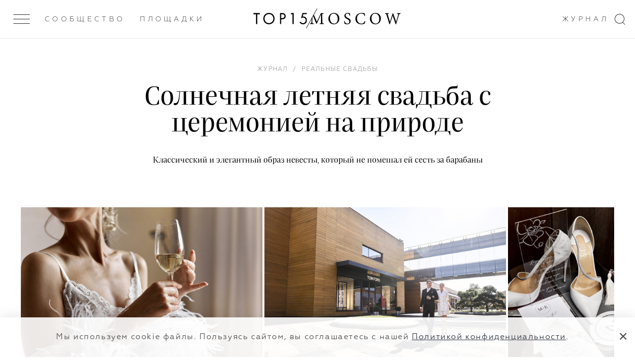

--- FILE ---
content_type: text/html; charset=UTF-8
request_url: https://top15moscow.ru/photo-news/solnechnaya-letnyaya-svadba-s-ceremoniei-na-prirode
body_size: 17127
content:
<!DOCTYPE html>
<html>
<head>
<link rel="dns-prefetch" href="//top15moscow.ru">
<link rel="dns-prefetch" href="//cdnjs.cloudflare.com">
<link rel="dns-prefetch" href="//phpbbex.com">
<link rel="dns-prefetch" href="//schema.org">
<link rel="dns-prefetch" href="//mc.yandex.ru">
<link rel="dns-prefetch" href="//www.w3.org">
<link rel="dns-prefetch" href="//t.me">
<style>
.article-video-container {
    margin: 56px auto 80px !important;

    @media  screen and (max-width: 1023px) {
        margin: 32px auto 40px !important;
    }

    &.small {
        width: 100%;
        max-width: 600px;
    }

    &.big {
        @media  screen and (min-width: 1023px) {
            width: 150%;
            margin-left: -25% !important;
            max-width: 100vw;
        }
    }

    &.vertical {
        max-width: 360px;
    }

    & iframe {
        right: 0 !important;
        left: unset !important;
        min-height: unset !important;
    }

    & .article-video-copyrite {
        margin-top: 8px;
        font-size: 12px;
        line-height: 15px;
        color: black;

        @media  screen and (min-width: 640px) {
            font-size: 14px;
            line-height: 18px;
        }
    }
}
</style>



    <meta name="yandex-verification" content="8619308e481fb2ee">
    <meta charset="utf-8"> <meta name="viewport" content="width=device-width, initial-scale=1.0, maximum-scale=1.0, user-scalable=no"> <meta name="format-detection" content="telephone=no"> <meta name="SKYPE_TOOLBAR" content="SKYPE_TOOLBAR_PARSER_COMPATIBLE">   <meta name="yandex-verification" content="7cf5414637b1b75c">  <meta name="google-site-verification" content="GUizLrCl9Y3sfRYPDYnjBwTIqDn_o96DysMX2zpL7kY">   <link rel="canonical" href="https://top15moscow.ru/photo-news/solnechnaya-letnyaya-svadba-s-ceremoniei-na-prirode">  <link rel="apple-touch-icon" sizes="180x180" href="/img/favicons/apple-touch-icon.png"> <link rel="icon" type="image/png" sizes="32x32" href="/img/favicons/favicon-32x32.png"> <link rel="icon" type="image/png" sizes="16x16" href="/img/favicons/favicon-16x16.png"> <link rel="manifest" href="/img/favicons/manifest.json"> <link rel="mask-icon" href="/img/favicons/safari-pinned-tab.svg" color="#000"> <link rel="shortcut icon" href="/img/favicons/favicon.ico"> <meta name="msapplication-TileColor" content="#2d89ef"> <meta name="msapplication-TileImage" content="/img/favicons/mstile-144x144.png"> <meta name="msapplication-config" content="/img/favicons/browserconfig.xml"> <meta name="theme-color" content="#ffffff"> <meta name="cmsmagazine" content="dd2cf3e1ada3c9bfc2ba4232f0af70ed"> <link rel="stylesheet" href="/css/critical.css?id=4aa4c1694e229f0a87371e46978e319f"> <link rel="stylesheet" href="/css/app.css?id=41ed89463c9de15198e68db7bd9f2a0d"> <link href="/css/main.css?id=28ded57f05e2028d2d58a3871f5b9ea0" rel="stylesheet" media="all">  <link rel="stylesheet" href="/css/slide-menu.css?id=025934b0f8dc25e83021421661afe43e"> <link rel="stylesheet" href="/css/v4/app-v4.css?id=d7590331bcc20b317320a41665451da2">      <!--[if IE]> <script src="https://cdnjs.cloudflare.com/ajax/libs/html5shiv/3.7.3/html5shiv.js"></script> <![endif]--> <!--[if lt IE 10]> <script src="http://phpbbex.com/oldies/oldies.js" charset="utf-8"></script> <![endif]-->  <title>Свадьба на природе | Фото и пример</title>   <meta name="description" content="Пример солнечной летней свадьбы на природе в фотогалерее TOP15MOSCOW.">  <meta name="yandex-verification" content="7cf5414637b1b75c"> <meta name="google-site-verification" content="GUizLrCl9Y3sfRYPDYnjBwTIqDn_o96DysMX2zpL7kY">  <meta name="facebook-domain-verification" content="oean7yb77lhu19tkm07rrc4o10oywc">     <meta property="og:locale" content="ru_RU"> <meta property="og:type" content="website">  <meta property="og:title" content="Свадьба на природе | Фото и пример"> <meta property="og:description" content="Пример солнечной летней свадьбы на природе в фотогалерее TOP15MOSCOW."> <meta property="og:url" content="https://top15moscow.ru/photo-news/solnechnaya-letnyaya-svadba-s-ceremoniei-na-prirode/"> <meta property="og:site_name" content="TOP15MOSCOW"> <meta name="twitter:card" content="summary_large_image"> <meta property="twitter:description" content="Пример солнечной летней свадьбы на природе в фотогалерее TOP15MOSCOW."> <meta name="twitter:title" content="Свадьба на природе | Фото и пример"> <meta property="og:image" content="https://top15moscow.ru/storage/news/November2020/cropped/vUS4KdD7lluNhDkHHEQO.jpg"> <meta property="og:image:secure_url" content="https://top15moscow.ru/storage/news/November2020/cropped/vUS4KdD7lluNhDkHHEQO.jpg"> <meta name="twitter:image" content="https://top15moscow.ru/storage/news/November2020/cropped/vUS4KdD7lluNhDkHHEQO.jpg"> <meta property="og:image:width" content="2400"> <meta property="og:image:height" content="1260"> <meta property="business:contact_data:country_name" content="Россия"> <meta property="business:contact_data:locality" content="Москва"> <meta property="business:contact_data:street_address" content="Москва, ул. Новопесчаная 8к3/183"> <meta property="business:contact_data:postal_code" content="121248"> <meta property="business:contact_data:email" content="info@top15moscow.ru"> <meta property="business:contact_data:phone_number" content="+79854112400"> <meta property="business:contact_data:website" content="https://top15moscow.ru/photo-news/solnechnaya-letnyaya-svadba-s-ceremoniei-na-prirode/">            <script type="application/ld+json">
                

    
    {
    "@context": "https://schema.org",
    "@type": "Article",
    "mainEntityOfPage": {
    "@type": "WebPage",
    "@id": "/photo-news/solnechnaya-letnyaya-svadba-s-ceremoniei-na-prirode"
    },
    "headline": "&#1057;&#1086;&#1083;&#1085;&#1077;&#1095;&#1085;&#1072;&#1103; &#1083;&#1077;&#1090;&#1085;&#1103;&#1103; &#1089;&#1074;&#1072;&#1076;&#1100;&#1073;&#1072; &#1089; &#1094;&#1077;&#1088;&#1077;&#1084;&#1086;&#1085;&#1080;&#1077;&#1081; &#1085;&#1072; &#1087;&#1088;&#1080;&#1088;&#1086;&#1076;&#1077;",
    "description": "&#1050;&#1083;&#1072;&#1089;&#1089;&#1080;&#1095;&#1077;&#1089;&#1082;&#1080;&#1081; &#1080; &#1101;&#1083;&#1077;&#1075;&#1072;&#1085;&#1090;&#1085;&#1099;&#1081; &#1086;&#1073;&#1088;&#1072;&#1079; &#1085;&#1077;&#1074;&#1077;&#1089;&#1090;&#1099;, &#1082;&#1086;&#1090;&#1086;&#1088;&#1099;&#1081; &#1085;&#1077; &#1087;&#1086;&#1084;&#1077;&#1096;&#1072;&#1083; &#1077;&#1081; &#1089;&#1077;&#1089;&#1090;&#1100; &#1079;&#1072; &#1073;&#1072;&#1088;&#1072;&#1073;&#1072;&#1085;&#1099;",
    "image": "/storage/photo-news/November2020/thumbnails/1x/3HLXjV0aL1TTkN5Xf9qc.jpg?1611037929",
    "author": {
    "@type": "Person",
    "name": "&#1052;&#1072;&#1088;&#1080;&#1103; &#1044;&#1077;&#1084;&#1080;&#1085;&#1072;"
    },
    "publisher": {
    "@type": "Organization",
    "name": "top15moscow",
    "logo": {
    "@type": "ImageObject",
    "url": "https://top15moscow.ru/img/svg/logo-01.svg"
    }
    },
    "datePublished": "2020-11-02 00:00:00"
    }
    
        </script>
    
    <script>

    function onLoadRequestedImages(img) {
        img.parentElement.classList.remove('mod_requested');
        onImageLoad(img);
    }

    function onImageLoad(img) {
        var parent = img.parentElement.parentElement;
        img.classList.add('mod_loaded');

        if (parent.classList.contains('gallery__item--visible--last')) {
            setTimeout(function () {
                parent.classList.add('mod_more');
            }, 200);
        }
    }

    function onGalleryImageLoad(img) {
        if (img.parentElement.classList.contains('mod_loaded')) {
            return;
        }

        img.parentElement.style.backgroundImage = 'url(' + img.currentSrc + ')';
        img.parentElement.classList.add('mod_loaded');
        img.classList.remove('lazyload');
    }

</script>
    <meta name="csrf-token" content="UcPXfEcWzhpq0nVI8C0aaqYFtGH2GACgjlPXg41c">

    <style> .special-event { min-height: calc(100vh - 216px); padding: 70px 0 } .special-event_content { display: grid; grid-template-columns: 1fr 1fr; align-items: center; grid-gap: 50px; } .special-event h1 { font-size: 48px; margin-bottom: 18px; } .special_event-text span { border-bottom: 1px solid #1E1E1E; } .special_event-text { font-family: 'Praho Pro'; font-style: normal; font-weight: normal; font-size: 20px; line-height: 1.4; color: #333744; } @media (max-width: 1200px) { .special-event_content { display: grid; grid-template-columns: 1fr; align-items: center; grid-gap: 0; } .special-event { padding: 52px 0; } .special-event h1 { line-height: 28px; font-size: 28px; margin-bottom: 26px; } .special-event_logo { margin-bottom: 16px; } } .special-event_logo img { display: block; width: 100%; object-fit: cover; } .restaurant-main_rating { margin-top: 10px; } .map__container { padding-bottom: 0 !important; } @media (min-width: 1000px) { .mobile-hall { display: flex; justify-content: space-around; } } .background { background: rgba(0, 0, 0, .2) no-repeat top center / cover; } .page_masters .top-line .col-item > .m-gallery__item, .page_foto .top-line .col-item > .m-gallery__item, .page_decor .top-line .col-item > .m-gallery__item, .page_partners .top-line .col-item > .m-gallery__item, .page_masters .bottom-line .col-item > .m-gallery__item, .page_foto .bottom-line .col-item > .m-gallery__item, .page_decor .bottom-line .col-item > .m-gallery__item, .page_partners .bottom-line .col-item > .m-gallery__item, .page_restaurants .col-item > .m-gallery__item, .articles-slider .blog-list__image { background: rgba(0, 0, 0, 0.05) top center/cover no-repeat; height: 100% !important; -webkit-transition: all 1s ease 0s; transition: all 1s ease 0s; position: relative; display: block; } .m-gallery .logo { float: left; } </style>

    
        <!-- Yandex.Metrika counter -->
        <script type="text/javascript">
            (function(m,e,t,r,i,k,a){m[i]=m[i]||function(){(m[i].a=m[i].a||[]).push(arguments)};
                m[i].l=1*new Date();k=e.createElement(t),a=e.getElementsByTagName(t)[0],k.async=1,k.src=r,a.parentNode.insertBefore(k,a)})
            (window, document, "script", "https://mc.yandex.ru/metrika/tag.js", "ym");

            ym(29301105, "init", {
                clickmap:true,
                trackLinks:true,
                accurateTrackBounce:true
            });
        </script>

        <!-- /Yandex.Metrika counter -->
    

</head>
<body class="page-loading mod_release-v4 page_photo-blog-detail 


       mod_without-banner" data-locale="ru" data-page="photo-blog-detail">

<noscript>



    <div><img src="https://mc.yandex.ru/watch/29301105" style="position:absolute; left:-9999px;" alt="Солнечная летняя свадьба с церемонией на природе"></div>
</noscript>


<div style="display: none" itemscope itemtype="http://schema.org/ImageObject">
    <h2 itemprop="title">Свадьба на природе | Фото и пример</h2>
        <img src="https://top15moscow.ru/storage/news/November2020/cropped/vUS4KdD7lluNhDkHHEQO.jpg" itemprop="contentUrl" alt="Солнечная летняя свадьба с церемонией на природе">
    <span itemprop="description">Пример солнечной летней свадьбы на природе в фотогалерее TOP15MOSCOW.</span>
</div>


    <div class="page-layout">


        <div class="page">
            <header class="header header--white"> <div class="outer-header"> <div class="header__inner "> <div class="menu-btn"> <div class="menu-btn__inner js-menu-open "> <span></span><span></span><span></span> </div> </div> <div class="header-down_buttons"> <div class="header-down_button-wrap"> <a class="header-down_button hover link-inherit" href="/members" data-name="members">Сообщество</a> </div>  <div class="header-down_button-wrap"> <a class="header-down_button link-inherit" data-name="places" href="/places/russia/moscow">Площадки</a> </div>   <div class="right-header-links"> <div class="header-down_button-wrap" style="margin-right: 18px"> <a href="/novosti" class="header-down_button hover" data-name="journal">Журнал</a> </div>  </div>    </div> <a href="/" class="header__inner-title"> <div class="logo-clipped-container "> <div class="logo-top15"><svg xmlns="http://www.w3.org/2000/svg" viewbox="0 0 359.9 76.5"> <path d="M0 1.2V9h17.7v66.2h8.1V9h17.7V1.2H0zM75.3 38.2c0 17 13.2 30.5 29.6 30.5s29.6-13.5 29.6-30.5-13.2-30.5-29.6-30.5-29.6 13.6-29.6 30.5zm-8.3 0C67 16.2 83.9 0 104.9 0s37.9 16.2 37.9 38.2-16.8 38.3-37.9 38.3S67 60.2 67 38.2zM187.2 35.2h6.7c9.6 0 15.4-4.9 15.4-13.4 0-11.8-10.8-12.9-16.1-12.9h-6v26.3zm5.1-34c7.3 0 13.4.9 18.4 5.2 5.4 4.7 6.7 11.2 6.7 15.8 0 10.4-6.4 20.7-23.1 20.7h-7.1V75h-8.1V1.2h13.2zM263 9h-12.2l4.3-7.8h16.1v73.9H263V9zM359.4 8.7H336l-4.7 16c1.5-.3 3-.5 4.6-.4 14.6 0 24.1 11.2 24.1 25.6 0 16.5-12.3 26.6-26.6 26.6-6 .1-11.7-1.9-16.3-5.8-2.5-2.2-4.7-4.7-6.4-7.6l6.5-4.7c1.2 2.4 2.8 4.4 4.9 6 3.3 2.9 7.5 4.4 11.8 4.4 10.3 0 17.9-8.5 17.9-19 0-10.6-7.6-18.2-17.9-18.2-2.6 0-7.5.4-14.1 5.1L330.4 1h29v7.7z"></path> </svg></div> <div class="logo-slash"></div> <div class="logo-clipped-part"> <div class="logo-moscow"> <svg xmlns="http://www.w3.org/2000/svg" viewbox="0 0 605.4 76.3"> <path d="M93.6 74.5V71c-9.9-.8-10.3-1.4-10.6-13.8l-1-39.1c-.5-12.1.4-12 10.3-12.9V1.8H73.5L47 58.5 21.4 1.8H3.5v3.4c10.3.9 10.6 1.2 9.7 15.4l-1.5 23.3c-.8 11.8-1.5 16.5-2.1 20.3-.8 5.1-3.1 6.1-9.5 6.7v3.6h26.4v-3.6c-7.3-.6-10.2-1.4-10.5-6.7-.1-4.1 0-8.6.5-18.3L18 13.5h.2l25.1 60.1h2.3l27.8-61.7h.2l.5 45.4c0 12.4-.2 13-9.6 13.8v3.5h29.1zM160.6 0c-23 0-37.3 18.7-37.3 39.1 0 21.7 16.5 37.2 35.9 37.2 20.4 0 37.3-14.7 37.3-39.1C196.4 14.6 179.1 0 160.6 0zM158 4.4c14.7 0 27.8 12.1 27.8 35.7 0 21.6-11.5 31.7-24.2 31.7-15.8 0-27.8-15-27.8-36 0-21.3 11.9-31.4 24.1-31.4h.1zM268.8 18.2c-.9-7.3-1.5-11.6-1.9-15.5C261.8.9 257.4 0 253 0c-14.1 0-22.6 9.1-22.6 19.7 0 12.9 11.7 18.3 18.3 21.7 8.3 4.5 14.6 8.3 14.6 17 0 8.1-5 13.5-13.7 13.5-11.4 0-16-10.9-17.8-17.7l-3.5.7c.8 5.8 2.1 14.7 3.1 17.3 1 .4 2.7 1.4 5.2 2.2 2.6.8 6.3 1.9 11 1.9 14.5 0 24.3-9.1 24.3-21.2 0-12.9-11.3-18-19.4-21.9-8.4-4.4-14.1-8.3-14.1-16.8 0-5.6 3.5-12.3 12.5-12.3 9.9 0 12.3 7.8 14.1 14.7l3.8-.6zM366.2 54.7C360.5 66.3 354.8 72 343.6 72 326.7 72 314 57.8 314 36.9c0-16.9 10-32.6 28.9-32.6 12.7 0 18.7 5.3 21.5 16.7l3.6-1c-.6-5.9-1.4-10.4-2.2-16.9-3.2-.7-10.6-3.1-19.6-3.1-24.6 0-42.8 15.6-42.8 39.3 0 17.5 12.2 37 39.3 37 8.4 0 17.5-2.3 20.9-3.1 1.8-3.5 4.8-11.9 6.3-17.4l-3.7-1.1zM437.5 0c-23 0-37.3 18.7-37.3 39.1 0 21.7 16.5 37.2 35.9 37.2 20.4 0 37.3-14.7 37.3-39.1C473.4 14.6 456 0 437.5 0zM435 4.4c14.7 0 27.8 12.1 27.8 35.7 0 21.6-11.5 31.7-24.2 31.7-15.8 0-27.8-15-27.8-36 0-21.3 11.9-31.4 24.1-31.4h.1zM605.4 1.8H581v3.4c8.2 1.1 8.7 2.2 7.4 8.6-1.8 8-8.6 30.6-13.1 45.6h-.2c-6.9-20-13.4-37.9-19.5-56.5h-3.3c-5.7 18.4-12.2 36.7-18.3 56.6h-.2c-5-16.6-9.5-31.8-13.9-47.2-1.5-5.5-1.5-6.1 6.8-7.1V1.8h-26.2v3.4c6.8.8 8.4 1.6 11.2 10.6 6.1 20 12.5 39.6 18.3 59.7h3.4c5.8-18.3 11.9-36.2 18.6-56.5h.2c6 17.5 13.5 38.3 19.4 56.5h3.6c9-31.2 16-53 18.4-59.7 3.3-8.9 4-9.6 11.9-10.6V1.8z"></path> </svg> </div> </div> </div> </a> <svg class="search-icon" xmlns="http://www.w3.org/2000/svg" width="21px" height="22px"> <path fill-rule="evenodd" d="M16.675,16.973 L21.010,21.312 L20.313,22.009 L15.927,17.619 C14.253,18.930 12.150,19.719 9.859,19.719 C4.414,19.719 -0.000,15.304 -0.000,9.859 C-0.000,4.414 4.414,-0.000 9.859,-0.000 C15.304,-0.000 19.719,4.414 19.719,9.859 C19.719,12.658 18.547,15.178 16.675,16.973 ZM9.859,1.000 C4.966,1.000 1.000,4.966 1.000,9.859 C1.000,14.752 4.966,18.719 9.859,18.719 C14.752,18.719 18.719,14.752 18.719,9.859 C18.719,4.966 14.752,1.000 9.859,1.000 Z"></path> </svg> </div>  </div> </header>
            
            


            <section data-category="13" data-type-id="2" data-created-at="2020-11-02 00:00:00" data-news-id="1918" class="section blog-detail current mod_without-logo">

                                    <time style="display: none" datetime="2020.11.02">02 / 11 / 2020</time>
                
                

                <div class="wrap">
                    <div class="blog-list__item blog-list__main">  <div class="blog-list__category"></div> <ol class="breadcrumbs-list blog-list__breadcrumbs" itemscope itemtype="https://schema.org/BreadcrumbList"> <li class="breadcrumbs-item mod_hidden" itemprop="itemListElement" itemscope itemtype="https://schema.org/ListItem"> <a class="link-inherit" itemprop="item" href="/"> <span itemprop="name">Главная</span></a> <meta itemprop="position" content="1"> </li>  <span class="mod_hidden">/</span>    <li itemprop="itemListElement" class="breadcrumbs-item " itemscope itemtype="https://schema.org/ListItem"> <a class="link-inherit" itemscope itemtype="https://schema.org/WebPage" itemprop="item" itemid="/photo-news" href="/photo-news"><span itemprop="name">Журнал</span></a> <meta itemprop="position" content="2"> </li>   <span class="">/</span>  <li itemprop="itemListElement" class="breadcrumbs-item " itemscope itemtype="https://schema.org/ListItem"> <a class="link-inherit" itemscope itemtype="https://schema.org/WebPage" itemprop="item" itemid="/photo-category/real-weddings" href="/photo-category/real-weddings"><span itemprop="name">Реальные свадьбы</span></a> <meta itemprop="position" content="3"> </li>   <span class="mod_hidden">/</span>  <li itemprop="itemListElement" class="breadcrumbs-item mod_hidden" itemscope itemtype="https://schema.org/ListItem"> <a class="link-inherit" itemscope itemtype="https://schema.org/WebPage" itemprop="item" itemid="/photo-news/solnechnaya-letnyaya-svadba-s-ceremoniei-na-prirode" href="/photo-news/solnechnaya-letnyaya-svadba-s-ceremoniei-na-prirode"><span itemprop="name">Солнечная летняя свадьба с церемонией на природе</span></a> <meta itemprop="position" content="4"> </li>  </ol>   <h1 class="blog-list__title">Солнечная летняя свадьба с церемонией на природе</h1> <h2 class="blog-list__text">Классический и элегантный образ невесты, который не помешал ей сесть за барабаны</h2>  </div>                </div>

                
                
                
                
                                    <div class="text-content text-content--main">
                        <div class="wrap">
                            <div class="parts-row parts-4 parts-collapse-lg">

                                <div class="col-item">  <div class="persons-list__item--sm hdn-lg"> </div>  </div>
                                <div class="col-item part-4x2 blog-inner">

                                    
                                    
                                    <div class="userContent">
<div class="m-gallery"> <hr class="mod_main-personal-hr"> <div class="list-title v-chunk-gallery_title m-gallery_title">   </div>  <div class="m-gallery__list loading personal">  <div class="gallery-wrapper">   <div class="gallery__item-wrapper gallery__item--visible" style="width: 40.911%;"> <a href="/storage/photos/November2020/thumbnails/1x/TvY9Nt1xKQSnnkn9P8Gu.jpg?1609190064" data-fancybox="gallery_ " style="padding-bottom: 66.65%;" data-ratio="1.5" class="hoverable gallery__item-link"> <img data-src="/storage/photos/November2020/thumbnails/0.5x/TvY9Nt1xKQSnnkn9P8Gu.jpg?1609190064" class="gallery__item lazyload" onload="onImageLoad(this)" alt="Солнечная летняя свадьба с церемонией на природе"> </a>  </div>     <div class="gallery__item-wrapper gallery__item--visible" style="width: 40.911%;"> <a href="/storage/photos/November2020/thumbnails/1x/zBxb0cdprIB0YNu8FPLQ.jpg?1609190064" data-fancybox="gallery_ " style="padding-bottom: 66.65%;" data-ratio="1.5" class="hoverable gallery__item-link"> <img data-src="/storage/photos/November2020/thumbnails/0.5x/zBxb0cdprIB0YNu8FPLQ.jpg?1609190064" class="gallery__item lazyload" onload="onImageLoad(this)" alt="Солнечная летняя свадьба с церемонией на природе"> </a>  </div>     <div class="gallery__item-wrapper gallery__item--visible" style="width: 18.178%;"> <a href="/storage/photos/November2020/thumbnails/1x/t69hFYOrnITymefszet7.jpg?1609190064" data-fancybox="gallery_ " style="padding-bottom: 150%;" data-ratio="0.667" class="hoverable gallery__item-link"> <img data-src="/storage/photos/November2020/thumbnails/0.5x/t69hFYOrnITymefszet7.jpg?1609190064" class="gallery__item lazyload" onload="onImageLoad(this)" alt="Солнечная летняя свадьба с церемонией на природе"> </a>  </div>     <div class="gallery__item-wrapper gallery__item--visible" style="width: 40.911%;"> <a href="/storage/photos/November2020/thumbnails/1x/CeurXMu4NUIOdrNsZnmv.jpg?1609190064" data-fancybox="gallery_ " style="padding-bottom: 66.65%;" data-ratio="1.5" class="hoverable gallery__item-link"> <img data-src="/storage/photos/November2020/thumbnails/0.5x/CeurXMu4NUIOdrNsZnmv.jpg?1609190064" class="gallery__item lazyload" onload="onImageLoad(this)" alt="Солнечная летняя свадьба с церемонией на природе"> </a>  </div>     <div class="gallery__item-wrapper gallery__item--visible" style="width: 18.178%;"> <a href="/storage/photos/November2020/thumbnails/1x/CBegLsf69wcNJOIziEjE.jpg?1609190064" data-fancybox="gallery_ " style="padding-bottom: 150%;" data-ratio="0.667" class="hoverable gallery__item-link"> <img data-src="/storage/photos/November2020/thumbnails/0.5x/CBegLsf69wcNJOIziEjE.jpg?1609190064" class="gallery__item lazyload" onload="onImageLoad(this)" alt="Солнечная летняя свадьба с церемонией на природе"> </a>  </div>     <div class="gallery__item-wrapper gallery__item--visible" style="width: 40.911%;"> <a href="/storage/photos/November2020/thumbnails/1x/vU40UVYOMJr3vMGu3UKm.jpg?1609190064" data-fancybox="gallery_ " style="padding-bottom: 66.65%;" data-ratio="1.5" class="hoverable gallery__item-link"> <img data-src="/storage/photos/November2020/thumbnails/0.5x/vU40UVYOMJr3vMGu3UKm.jpg?1609190064" class="gallery__item lazyload" onload="onImageLoad(this)" alt="Солнечная летняя свадьба с церемонией на природе"> </a>  </div>     <div class="gallery__item-wrapper gallery__item--visible" style="width: 18.18%;"> <a href="/storage/photos/November2020/thumbnails/1x/Zlk8sBtYSrV5eWdYyRD4.jpg?1609190064" data-fancybox="gallery_ " style="padding-bottom: 150%;" data-ratio="0.667" class="hoverable gallery__item-link"> <img data-src="/storage/photos/November2020/thumbnails/0.5x/Zlk8sBtYSrV5eWdYyRD4.jpg?1609190064" class="gallery__item lazyload" onload="onImageLoad(this)" alt="Солнечная летняя свадьба с церемонией на природе"> </a>  </div>     <div class="gallery__item-wrapper gallery__item--visible" style="width: 40.905%;"> <a href="/storage/photos/November2020/thumbnails/1x/0DMdmBcwLkBoTNEoWYuC.jpg?1609190065" data-fancybox="gallery_ " style="padding-bottom: 66.667%;" data-ratio="1.5" class="hoverable gallery__item-link"> <img data-src="/storage/photos/November2020/thumbnails/0.5x/0DMdmBcwLkBoTNEoWYuC.jpg?1609190065" class="gallery__item lazyload" onload="onImageLoad(this)" alt="Солнечная летняя свадьба с церемонией на природе"> </a>  </div>     <div class="gallery__item-wrapper gallery__item--visible" style="width: 40.915%;"> <a href="/storage/photos/November2020/thumbnails/1x/MrC8V2obTNDeBN5N4MoS.jpg?1609190065" data-fancybox="gallery_ " style="padding-bottom: 66.65%;" data-ratio="1.5" class="hoverable gallery__item-link"> <img data-src="/storage/photos/November2020/thumbnails/0.5x/MrC8V2obTNDeBN5N4MoS.jpg?1609190065" class="gallery__item lazyload" onload="onImageLoad(this)" alt="Солнечная летняя свадьба с церемонией на природе"> </a>  </div>     <div class="gallery__item-wrapper gallery__item--visible" style="width: 18.178%;"> <a href="/storage/photos/November2020/thumbnails/1x/iy6wVzdB2POTleXP79na.jpg?1609190065" data-fancybox="gallery_ " style="padding-bottom: 150%;" data-ratio="0.667" class="hoverable gallery__item-link"> <img data-src="/storage/photos/November2020/thumbnails/0.5x/iy6wVzdB2POTleXP79na.jpg?1609190065" class="gallery__item lazyload" onload="onImageLoad(this)" alt="Солнечная летняя свадьба с церемонией на природе"> </a>  </div>     <div class="gallery__item-wrapper gallery__item--visible" style="width: 40.911%;"> <a href="/storage/photos/November2020/thumbnails/1x/3Nvrc0hOVqP4qIadaQKY.jpg?1609190065" data-fancybox="gallery_ " style="padding-bottom: 66.65%;" data-ratio="1.5" class="hoverable gallery__item-link"> <img data-src="/storage/photos/November2020/thumbnails/0.5x/3Nvrc0hOVqP4qIadaQKY.jpg?1609190065" class="gallery__item lazyload" onload="onImageLoad(this)" alt="Солнечная летняя свадьба с церемонией на природе"> </a>  </div>     <div class="gallery__item-wrapper gallery__item--visible" style="width: 40.911%;"> <a href="/storage/photos/November2020/thumbnails/1x/RSXSVhMhbUW8I81D1oAk.jpg?1609190065" data-fancybox="gallery_ " style="padding-bottom: 66.65%;" data-ratio="1.5" class="hoverable gallery__item-link"> <img data-src="/storage/photos/November2020/thumbnails/0.5x/RSXSVhMhbUW8I81D1oAk.jpg?1609190065" class="gallery__item lazyload" onload="onImageLoad(this)" alt="Солнечная летняя свадьба с церемонией на природе"> </a>  </div>     <div class="gallery__item-wrapper gallery__item--visible" style="width: 40.905%;"> <a href="/storage/photos/November2020/thumbnails/1x/vzbpXR2wcd1f7fyEdUIf.jpg?1609190065" data-fancybox="gallery_ " style="padding-bottom: 66.667%;" data-ratio="1.5" class="hoverable gallery__item-link"> <img data-src="/storage/photos/November2020/thumbnails/0.5x/vzbpXR2wcd1f7fyEdUIf.jpg?1609190065" class="gallery__item lazyload" onload="onImageLoad(this)" alt="Солнечная летняя свадьба с церемонией на природе"> </a>  </div>     <div class="gallery__item-wrapper gallery__item--visible" style="width: 18.18%;"> <a href="/storage/photos/November2020/thumbnails/1x/y4wPQxBr7ik1kxThXoAP.jpg?1609190065" data-fancybox="gallery_ " style="padding-bottom: 150%;" data-ratio="0.667" class="hoverable gallery__item-link"> <img data-src="/storage/photos/November2020/thumbnails/0.5x/y4wPQxBr7ik1kxThXoAP.jpg?1609190065" class="gallery__item lazyload" onload="onImageLoad(this)" alt="Солнечная летняя свадьба с церемонией на природе"> </a>  </div>     <div class="gallery__item-wrapper gallery__item--visible" style="width: 40.915%;"> <a href="/storage/photos/November2020/thumbnails/1x/A6pur0rBqEof8jRgft8K.jpg?1609190065" data-fancybox="gallery_ " style="padding-bottom: 66.65%;" data-ratio="1.5" class="hoverable gallery__item-link"> <img data-src="/storage/photos/November2020/thumbnails/0.5x/A6pur0rBqEof8jRgft8K.jpg?1609190065" class="gallery__item lazyload" onload="onImageLoad(this)" alt="Солнечная летняя свадьба с церемонией на природе"> </a>  </div>     <div class="gallery__item-wrapper gallery__item--visible" style="width: 40.905%;"> <a href="/storage/photos/November2020/thumbnails/1x/4xpjJey7MSKPWiNhi4MY.jpg?1609190065" data-fancybox="gallery_ " style="padding-bottom: 66.667%;" data-ratio="1.5" class="hoverable gallery__item-link"> <img data-src="/storage/photos/November2020/thumbnails/0.5x/4xpjJey7MSKPWiNhi4MY.jpg?1609190065" class="gallery__item lazyload" onload="onImageLoad(this)" alt="Солнечная летняя свадьба с церемонией на природе"> </a>  </div>     <div class="gallery__item-wrapper gallery__item--visible" style="width: 40.915%;"> <a href="/storage/photos/November2020/thumbnails/1x/lY6KKaxGSQ71gvjMmxUb.jpg?1609190065" data-fancybox="gallery_ " style="padding-bottom: 66.65%;" data-ratio="1.5" class="hoverable gallery__item-link"> <img data-src="/storage/photos/November2020/thumbnails/0.5x/lY6KKaxGSQ71gvjMmxUb.jpg?1609190065" class="gallery__item lazyload" onload="onImageLoad(this)" alt="Солнечная летняя свадьба с церемонией на природе"> </a>  </div>     <div class="gallery__item-wrapper gallery__item--visible" style="width: 18.18%;"> <a href="/storage/photos/November2020/thumbnails/1x/kkFdGNuLdtqUUdElETvj.jpg?1609190065" data-fancybox="gallery_ " style="padding-bottom: 150%;" data-ratio="0.667" class="hoverable gallery__item-link"> <img data-src="/storage/photos/November2020/thumbnails/0.5x/kkFdGNuLdtqUUdElETvj.jpg?1609190065" class="gallery__item lazyload" onload="onImageLoad(this)" alt="Солнечная летняя свадьба с церемонией на природе"> </a>  </div>     <div class="gallery__item-wrapper gallery__item--visible" style="width: 40.915%;"> <a href="/storage/photos/November2020/thumbnails/1x/tzRujYScV4Fwa6bAz1RO.jpg?1609190065" data-fancybox="gallery_ " style="padding-bottom: 66.65%;" data-ratio="1.5" class="hoverable gallery__item-link"> <img data-src="/storage/photos/November2020/thumbnails/0.5x/tzRujYScV4Fwa6bAz1RO.jpg?1609190065" class="gallery__item lazyload" onload="onImageLoad(this)" alt="Солнечная летняя свадьба с церемонией на природе"> </a>  </div>     <div class="gallery__item-wrapper gallery__item--visible" style="width: 18.18%;"> <a href="/storage/photos/November2020/thumbnails/1x/LwlLJ1StFld5eHdHIw8r.jpg?1609190065" data-fancybox="gallery_ " style="padding-bottom: 150%;" data-ratio="0.667" class="hoverable gallery__item-link"> <img data-src="/storage/photos/November2020/thumbnails/0.5x/LwlLJ1StFld5eHdHIw8r.jpg?1609190065" class="gallery__item lazyload" onload="onImageLoad(this)" alt="Солнечная летняя свадьба с церемонией на природе"> </a>  </div>     <div class="gallery__item-wrapper gallery__item--visible" style="width: 40.905%;"> <a href="/storage/photos/November2020/thumbnails/1x/xqYM53gdzyf4W6yxIcWn.jpg?1609190065" data-fancybox="gallery_ " style="padding-bottom: 66.667%;" data-ratio="1.5" class="hoverable gallery__item-link"> <img data-src="/storage/photos/November2020/thumbnails/0.5x/xqYM53gdzyf4W6yxIcWn.jpg?1609190065" class="gallery__item lazyload" onload="onImageLoad(this)" alt="Солнечная летняя свадьба с церемонией на природе"> </a>  </div>     <div class="gallery__item-wrapper gallery__item--visible" style="width: 33.328%;"> <a href="/storage/photos/November2020/thumbnails/1x/fGHmO5h5ZEYWXZO62xfT.jpg?1609190065" data-fancybox="gallery_ " style="padding-bottom: 66.667%;" data-ratio="1.5" class="hoverable gallery__item-link"> <img data-src="/storage/photos/November2020/thumbnails/0.5x/fGHmO5h5ZEYWXZO62xfT.jpg?1609190065" class="gallery__item lazyload" onload="onImageLoad(this)" alt="Солнечная летняя свадьба с церемонией на природе"> </a>  </div>     <div class="gallery__item-wrapper gallery__item--visible" style="width: 33.336%;"> <a href="/storage/photos/November2020/thumbnails/1x/K1dgdOrQmlQyFL0etTC7.jpg?1609190065" data-fancybox="gallery_ " style="padding-bottom: 66.65%;" data-ratio="1.5" class="hoverable gallery__item-link"> <img data-src="/storage/photos/November2020/thumbnails/0.5x/K1dgdOrQmlQyFL0etTC7.jpg?1609190065" class="gallery__item lazyload" onload="onImageLoad(this)" alt="Солнечная летняя свадьба с церемонией на природе"> </a>  </div>     <div class="gallery__item-wrapper gallery__item--visible" style="width: 33.336%;"> <a href="/storage/photos/November2020/thumbnails/1x/q1erUUbXyaonVstz6mjN.jpg?1609190065" data-fancybox="gallery_ " style="padding-bottom: 66.65%;" data-ratio="1.5" class="hoverable gallery__item-link"> <img data-src="/storage/photos/November2020/thumbnails/0.5x/q1erUUbXyaonVstz6mjN.jpg?1609190065" class="gallery__item lazyload" onload="onImageLoad(this)" alt="Солнечная летняя свадьба с церемонией на природе"> </a>  </div>     <div class="gallery__item-wrapper gallery__item--visible" style="width: 33.328%;"> <a href="/storage/photos/November2020/thumbnails/1x/9DFR2WtrJTb6CMfO5iyW.jpg?1609190065" data-fancybox="gallery_ " style="padding-bottom: 66.667%;" data-ratio="1.5" class="hoverable gallery__item-link"> <img data-src="/storage/photos/November2020/thumbnails/0.5x/9DFR2WtrJTb6CMfO5iyW.jpg?1609190065" class="gallery__item lazyload" onload="onImageLoad(this)" alt="Солнечная летняя свадьба с церемонией на природе"> </a>  </div>     <div class="gallery__item-wrapper gallery__item--visible" style="width: 33.336%;"> <a href="/storage/photos/November2020/thumbnails/1x/aZB68NZSeYsBru4NAwYh.jpg?1609190066" data-fancybox="gallery_ " style="padding-bottom: 66.65%;" data-ratio="1.5" class="hoverable gallery__item-link"> <img data-src="/storage/photos/November2020/thumbnails/0.5x/aZB68NZSeYsBru4NAwYh.jpg?1609190066" class="gallery__item lazyload" onload="onImageLoad(this)" alt="Солнечная летняя свадьба с церемонией на природе"> </a>  </div>     <div class="gallery__item-wrapper gallery__item--visible" style="width: 33.336%;"> <a href="/storage/photos/November2020/thumbnails/1x/LwqHSQGKiNj8ZS0q2rpB.jpg?1609190066" data-fancybox="gallery_ " style="padding-bottom: 66.65%;" data-ratio="1.5" class="hoverable gallery__item-link"> <img data-src="/storage/photos/November2020/thumbnails/0.5x/LwqHSQGKiNj8ZS0q2rpB.jpg?1609190066" class="gallery__item lazyload" onload="onImageLoad(this)" alt="Солнечная летняя свадьба с церемонией на природе"> </a>  </div>     <div class="gallery__item-wrapper gallery__item--visible" style="width: 40.905%;"> <a href="/storage/photos/November2020/thumbnails/1x/2rywjDorVT3dGu7RtcKt.jpg?1609190066" data-fancybox="gallery_ " style="padding-bottom: 66.667%;" data-ratio="1.5" class="hoverable gallery__item-link"> <img data-src="/storage/photos/November2020/thumbnails/0.5x/2rywjDorVT3dGu7RtcKt.jpg?1609190066" class="gallery__item lazyload" onload="onImageLoad(this)" alt="Солнечная летняя свадьба с церемонией на природе"> </a>  </div>     <div class="gallery__item-wrapper gallery__item--visible" style="width: 18.18%;"> <a href="/storage/photos/November2020/thumbnails/1x/Z50CxqrQt7XbGsszUPLc.jpg?1609190066" data-fancybox="gallery_ " style="padding-bottom: 150%;" data-ratio="0.667" class="hoverable gallery__item-link"> <img data-src="/storage/photos/November2020/thumbnails/0.5x/Z50CxqrQt7XbGsszUPLc.jpg?1609190066" class="gallery__item lazyload" onload="onImageLoad(this)" alt="Солнечная летняя свадьба с церемонией на природе"> </a>  </div>     <div class="gallery__item-wrapper gallery__item--visible" style="width: 40.915%;"> <a href="/storage/photos/November2020/thumbnails/1x/Nl7X64aL2MmkqTeQiSAh.jpg?1609190066" data-fancybox="gallery_ " style="padding-bottom: 66.65%;" data-ratio="1.5" class="hoverable gallery__item-link"> <img data-src="/storage/photos/November2020/thumbnails/0.5x/Nl7X64aL2MmkqTeQiSAh.jpg?1609190066" class="gallery__item lazyload" onload="onImageLoad(this)" alt="Солнечная летняя свадьба с церемонией на природе"> </a>  </div>                                                                 </div> </div> </div>    <p style="text-align: center;"><span style="color: #7b7b7b;"><em>Организация: <span style="text-decoration: underline;"><a style="color: #7b7b7b; text-decoration: underline;" href="https://top15moscow.ru/agency/kateandleo" target="_blank" rel="noopener">Kate&amp;Leo</a></span></em></span><br><span style="color: #7b7b7b;"><em>Площадка: Villa Politica</em></span><br><span style="color: #7b7b7b;"><em>Декор: <span style="text-decoration: underline;"><a style="color: #7b7b7b; text-decoration: underline;" href="https://top15moscow.ru/dekoratory/shakirova-julia" target="_blank" rel="noopener">Юлия Шакирова</a></span></em></span><br><span style="color: #7b7b7b;"><em>Ведущий: Евгений Дуко</em></span><br><span style="color: #7b7b7b;"><em>Фотограф: Игорь Цаплин</em></span><br><span style="color: #7b7b7b;"><em>Видеограф: <span style="text-decoration: underline;"><a style="color: #7b7b7b; text-decoration: underline;" href="https://top15moscow.ru/videografy/mihail-levchuk" target="_blank" rel="noopener">Михаил Левчук</a></span></em></span><br><span style="color: #7b7b7b;"><em>Торт: <span style="text-decoration: underline;"><a style="color: #7b7b7b; text-decoration: underline;" href="https://top15moscow.ru/cakes/tortik-annushka" target="_blank" rel="noopener">Тортик Аннушка</a></span></em></span></p>
</div>
                                </div>
                            </div>


                            
                        </div>
                    </div>
                                <p class="blog-detail__data">
                    02.11.2020
                </p>
                                    <div class="journal-writer-bottom">
                        <a class="link-inherit" href="https://top15moscow.ru/team/editors/mariya-demina">
                            Автор — <span>Мария Демина</span>
                        </a>
                                            </div>
                                <div class="wrap">

                    
                    
                    

                    <div class="soc-feedback ta-c">

                        <div class="soc-feedback__item">  <div class="soc-feedback__title">Оценить статью —</div> <div class="rating-list"> <div class="star-rating"> <form action="/change_rating" id="ratingForm" class="star-rating__wrap js-rating-form-0" method="post"> <input type="hidden" name="_token" value="UcPXfEcWzhpq0nVI8C0aaqYFtGH2GACgjlPXg41c"> <select id="rating" class=""> <option value=""></option> <option value="1">1</option> <option value="2">2</option> <option value="3">3</option> <option value="4">4</option> <option value="5">5</option> </select> <input name="rating" class="js-new-rating-0" id="newRating" type="hidden" value="">  <input name="photo-news_id" type="hidden" value="1918">  <input name="user_ip" id="userIp" type="hidden" value=""> </form> </div> </div>  <div class="soc-feedback__error" style="display: none;">Возникли проблемы при отправке данных. Попробуйте повторить операцию позже.</div> </div>
                    </div>
                </div>
                
                                                        
                                        <div class="popular-articles-container"> <div class="wrap"> <hr> <div class="list-title v-chunk-gallery_title articles_title">Популярное</div> <div class="article-list">  <div class="blog-list__item article ">  <a href="/novosti/pleylist-dlya-pervogo-tantsa-ot-svadebnykh-organizatorov" class="blog-list__image--wrapper list__image-wrapper hoverable" style="padding-bottom: 150%;"> <div class="blog-list__image background mod_position"> <img data-src="/storage/news/April2024/thumbnails/1x/elbMyApTXxCO7na29Re5.jpg?1711958955" data-srcset="/storage/news/April2024/thumbnails/1x/elbMyApTXxCO7na29Re5.jpg?1711958955 2x" src="/" alt="Солнечная летняя свадьба с церемонией на природе" onload="onImageLoad(this)" class="blog-list__image-img hidden img-lazyload" style="height: 100%;object-fit: cover"> </div> </a>  <div class="blog-list__category"> <a href="/category/assistant-to-the-bride" class="blog-list__category-link"> Подготовка </a> </div>  <a href="/novosti/pleylist-dlya-pervogo-tantsa-ot-svadebnykh-organizatorov" class="blog-list__descr"> <span class="blog-list__title">100 лучших песен для первого свадебного танца жениха и невесты</span> <span class="blog-list__text">Среди этих песен вы точно найдете свою</span>  </a> </div>   <div class="blog-list__item article ">  <a href="/novosti/luchshie-spa-v-moskve" class="blog-list__image--wrapper list__image-wrapper hoverable" style="padding-bottom: 150%;"> <div class="blog-list__image background mod_position"> <img data-src="/storage/news/February2023/thumbnails/1x/nJMTAGRBQ0gDwR5JwUAM.jpg?1676883800" data-srcset="/storage/news/February2023/thumbnails/1x/nJMTAGRBQ0gDwR5JwUAM.jpg?1676883800 2x" src="/" alt="Солнечная летняя свадьба с церемонией на природе" onload="onImageLoad(this)" class="blog-list__image-img hidden img-lazyload" style="height: 100%;object-fit: cover"> </div> </a>  <div class="blog-list__category"> <a href="/category/lifestyle" class="blog-list__category-link"> Лайфстайл </a> </div>  <a href="/novosti/luchshie-spa-v-moskve" class="blog-list__descr"> <span class="blog-list__title">Лучшие спа в Москве: 13 мест для релакса и перезагрузки</span> <span class="blog-list__text">Отдых души и тела в топовых отелях города</span>  </a> </div>   <div class="blog-list__item article ">  <a href="/novosti/plejlist-dlya-shumnoj-svadebnoj-vecherinki" class="blog-list__image--wrapper list__image-wrapper hoverable" style="padding-bottom: 150%;"> <div class="blog-list__image background mod_position"> <img data-src="/storage/news/April2024/thumbnails/1x/dY7oy4eiLshYy5k2moP0.jpg?1713262692" data-srcset="/storage/news/April2024/thumbnails/1x/dY7oy4eiLshYy5k2moP0.jpg?1713262692 2x" src="/" alt="Солнечная летняя свадьба с церемонией на природе" onload="onImageLoad(this)" class="blog-list__image-img hidden img-lazyload" style="height: 100%;object-fit: cover"> </div> </a>  <div class="blog-list__category"> <a href="/category/assistant-to-the-bride" class="blog-list__category-link"> Подготовка </a> </div>  <a href="/novosti/plejlist-dlya-shumnoj-svadebnoj-vecherinki" class="blog-list__descr"> <span class="blog-list__title">Плейлист для шумной свадебной вечеринки</span> <span class="blog-list__text">Идеальные песни для зажигательных танцев</span>  </a> </div>   <div class="blog-list__item article ">  <a href="/novosti/kamernaya-svadba-vse-chto-nuzhno-znat" class="blog-list__image--wrapper list__image-wrapper hoverable" style="padding-bottom: 150%;"> <div class="blog-list__image background mod_position"> <img data-src="/storage/news/April2024/thumbnails/1x/ZVvlKI7wPaZqECz2QQKT.jpg?1713262939" data-srcset="/storage/news/April2024/thumbnails/1x/ZVvlKI7wPaZqECz2QQKT.jpg?1713262939 2x" src="/" alt="Солнечная летняя свадьба с церемонией на природе" onload="onImageLoad(this)" class="blog-list__image-img hidden img-lazyload" style="height: 100%;object-fit: cover"> </div> </a>  <div class="blog-list__category"> <a href="/category/assistant-to-the-bride" class="blog-list__category-link"> Подготовка </a> </div>  <a href="/novosti/kamernaya-svadba-vse-chto-nuzhno-znat" class="blog-list__descr"> <span class="blog-list__title">Камерная свадьба: все, что нужно знать</span> <span class="blog-list__text">Где устроить, как развлекать гостей, к каким сложностям готовиться и многое другое</span>  </a> </div>    <div class="blog-list__item article mod_hidden js-hidden-popular-articles">  <a href="/novosti/luchshie-massazhnye-studii-moskvy" class="blog-list__image--wrapper list__image-wrapper hoverable" style="padding-bottom: 150%;"> <div class="blog-list__image background mod_position"> <img data-src="/storage/news/November2024/thumbnails/1x/grICFmOvMdcknT7pmXdJ.jpg?1732719546" data-srcset="/storage/news/November2024/thumbnails/1x/grICFmOvMdcknT7pmXdJ.jpg?1732719546 2x" src="/" alt="Солнечная летняя свадьба с церемонией на природе" onload="onImageLoad(this)" class="blog-list__image-img hidden img-lazyload" style="height: 100%;object-fit: cover"> </div> </a>  <div class="blog-list__category"> <a href="/category/beauty-and-style" class="blog-list__category-link"> Красота </a> </div>  <a href="/novosti/luchshie-massazhnye-studii-moskvy" class="blog-list__descr"> <span class="blog-list__title">Лучшие массажные студии Москвы</span> <span class="blog-list__text">14 мест для того, чтобы расслабиться и привести тело и лицо в тонус</span>  </a> </div>   <div class="blog-list__item article mod_hidden js-hidden-popular-articles">  <a href="/novosti/luchsie-bani-v-moskve" class="blog-list__image--wrapper list__image-wrapper hoverable" style="padding-bottom: 150%;"> <div class="blog-list__image background mod_position"> <img data-src="/storage/news/November2025/thumbnails/1x/8JMowyHrWmaSNgi4fyRe.jpg?1762523939" data-srcset="/storage/news/November2025/thumbnails/1x/8JMowyHrWmaSNgi4fyRe.jpg?1762523939 2x" src="/" alt="Солнечная летняя свадьба с церемонией на природе" onload="onImageLoad(this)" class="blog-list__image-img hidden img-lazyload" style="height: 100%;object-fit: cover"> </div> </a>  <div class="blog-list__category"> <a href="/category/beauty-and-style" class="blog-list__category-link"> Красота </a> </div>  <a href="/novosti/luchsie-bani-v-moskve" class="blog-list__descr"> <span class="blog-list__title">Лучшие бани в Москве</span> <span class="blog-list__text">Рассказываем, где париться на Новый год 2026 (и не только)</span>  </a> </div>   <div class="blog-list__item article mod_hidden js-hidden-popular-articles">  <a href="/novosti/krasivye-daty-dlya-svadby-v-2025-godu" class="blog-list__image--wrapper list__image-wrapper hoverable" style="padding-bottom: 150%;"> <div class="blog-list__image background mod_position"> <img data-src="/storage/news/December2024/thumbnails/1x/e0CeoEUsSB09yHm4lw1M.jpg?1734086269" data-srcset="/storage/news/December2024/thumbnails/1x/e0CeoEUsSB09yHm4lw1M.jpg?1734086269 2x" src="/" alt="Солнечная летняя свадьба с церемонией на природе" onload="onImageLoad(this)" class="blog-list__image-img hidden img-lazyload" style="height: 100%;object-fit: cover"> </div> </a>  <div class="blog-list__category"> <a href="/category/assistant-to-the-bride" class="blog-list__category-link"> Подготовка </a> </div>  <a href="/novosti/krasivye-daty-dlya-svadby-v-2025-godu" class="blog-list__descr"> <span class="blog-list__title">Красивые даты для свадьбы в 2025 году</span> <span class="blog-list__text">Чтобы носить в паспорте эффектный штамп</span>  </a> </div>   <div class="blog-list__item article mod_hidden js-hidden-popular-articles">  <a href="/novosti/restorani-dlya-kamernoi-svadby-v-moskve" class="blog-list__image--wrapper list__image-wrapper hoverable" style="padding-bottom: 150%;"> <div class="blog-list__image background mod_position"> <img data-src="/storage/news/May2025/thumbnails/1x/yjJS7YhB8WVpfIWZWo7I.jpg?1748595227" data-srcset="/storage/news/May2025/thumbnails/1x/yjJS7YhB8WVpfIWZWo7I.jpg?1748595227 2x" src="/" alt="Солнечная летняя свадьба с церемонией на природе" onload="onImageLoad(this)" class="blog-list__image-img hidden img-lazyload" style="height: 100%;object-fit: cover"> </div> </a>  <div class="blog-list__category"> <a href="/category/assistant-to-the-bride" class="blog-list__category-link"> Подготовка </a> </div>  <a href="/novosti/restorani-dlya-kamernoi-svadby-v-moskve" class="blog-list__descr"> <span class="blog-list__title">Рестораны для камерной свадьбы в Москве</span> <span class="blog-list__text">70 площадок для нарядного ужина в кругу самых близких</span>  </a> </div>   <div class="blog-list__item article mod_hidden js-hidden-popular-articles">  <a href="/novosti/luchshie-filmy-o-svadbe" class="blog-list__image--wrapper list__image-wrapper hoverable" style="padding-bottom: 150%;"> <div class="blog-list__image background mod_position"> <img data-src="/storage/news/February2024/thumbnails/1x/mHKIwl6crt7wjbo0f991.jpg?1707745438" data-srcset="/storage/news/February2024/thumbnails/1x/mHKIwl6crt7wjbo0f991.jpg?1707745438 2x" src="/" alt="Солнечная летняя свадьба с церемонией на природе" onload="onImageLoad(this)" class="blog-list__image-img hidden img-lazyload" style="height: 100%;object-fit: cover"> </div> </a>  <div class="blog-list__category"> <a href="/category/assistant-to-the-bride" class="blog-list__category-link"> Подготовка </a> </div>  <a href="/novosti/luchshie-filmy-o-svadbe" class="blog-list__descr"> <span class="blog-list__title">Лучшие фильмы о свадьбе, которые должна посмотреть невеста</span> <span class="blog-list__text">Одна или с подругами</span>  </a> </div>   <div class="blog-list__item article mod_hidden js-hidden-popular-articles">  <a href="/novosti/v-moskve-otkrylis-avtokinoteatry-kakoi-vybrat" class="blog-list__image--wrapper list__image-wrapper hoverable" style="padding-bottom: 150%;"> <div class="blog-list__image background mod_position"> <img data-src="/storage/news/April2023/thumbnails/1x/wgbpGpuPrfpKlnL4kdsG.jpg?1680707004" data-srcset="/storage/news/April2023/thumbnails/1x/wgbpGpuPrfpKlnL4kdsG.jpg?1680707004 2x" src="/" alt="Солнечная летняя свадьба с церемонией на природе" onload="onImageLoad(this)" class="blog-list__image-img hidden img-lazyload" style="height: 100%;object-fit: cover"> </div> </a>  <div class="blog-list__category"> <a href="/category/lifestyle" class="blog-list__category-link"> Лайфстайл </a> </div>  <a href="/novosti/v-moskve-otkrylis-avtokinoteatry-kakoi-vybrat" class="blog-list__descr"> <span class="blog-list__title">В Москве открылись автокинотеатры. Какой выбрать?</span> <span class="blog-list__text">Рассказываем, как попасть на сеанс, сколько стоит билет и какие фильмы в репертуаре</span>  </a> </div>   <div class="blog-list__item article mod_hidden js-hidden-popular-articles">  <a href="/novosti/muzyka-dlya-vykhoda-nevesty-na-ceremoniyu" class="blog-list__image--wrapper list__image-wrapper hoverable" style="padding-bottom: 150%;"> <div class="blog-list__image background mod_position"> <img data-src="/storage/news/April2024/thumbnails/1x/WN6fyvCoBUs26VdkbSHP.jpg?1714394064" data-srcset="/storage/news/April2024/thumbnails/1x/WN6fyvCoBUs26VdkbSHP.jpg?1714394064 2x" src="/" alt="Солнечная летняя свадьба с церемонией на природе" onload="onImageLoad(this)" class="blog-list__image-img hidden img-lazyload" style="height: 100%;object-fit: cover"> </div> </a>  <div class="blog-list__category"> <a href="/category/assistant-to-the-bride" class="blog-list__category-link"> Подготовка </a> </div>  <a href="/novosti/muzyka-dlya-vykhoda-nevesty-na-ceremoniyu" class="blog-list__descr"> <span class="blog-list__title">Музыка для выхода невесты на церемонии</span> <span class="blog-list__text">Актуальные композиции от диджеев TOP15MOSCOW</span>  </a> </div>   <div class="blog-list__item article mod_hidden js-hidden-popular-articles">  <a href="/novosti/v-kakih-cvetah-vstrechat-novyj-god-2025" class="blog-list__image--wrapper list__image-wrapper hoverable" style="padding-bottom: 150%;"> <div class="blog-list__image background mod_position"> <img data-src="/storage/news/October2024/thumbnails/1x/vFo3kyuctCcysgfNSnVt.jpg?1728295371" data-srcset="/storage/news/October2024/thumbnails/1x/vFo3kyuctCcysgfNSnVt.jpg?1728295371 2x" src="/" alt="Солнечная летняя свадьба с церемонией на природе" onload="onImageLoad(this)" class="blog-list__image-img hidden img-lazyload" style="height: 100%;object-fit: cover"> </div> </a>  <div class="blog-list__category"> <a href="/category/style" class="blog-list__category-link"> Стиль </a> </div>  <a href="/novosti/v-kakih-cvetah-vstrechat-novyj-god-2025" class="blog-list__descr"> <span class="blog-list__title">В каких цветах встречать Новый год 2025?</span> <span class="blog-list__text">50 предметов гардероба, которые точно понравятся символу будущего года</span>  </a> </div>   <div class="blog-list__item article mod_hidden js-hidden-popular-articles">  <a href="/novosti/krasivye-daty-dlya-svadby-v-2024-godu" class="blog-list__image--wrapper list__image-wrapper hoverable" style="padding-bottom: 150%;"> <div class="blog-list__image background mod_position"> <img data-src="/storage/news/December2023/thumbnails/1x/JQ8CwgqKNo9sCdIMYeOg.jpg?1703870764" data-srcset="/storage/news/December2023/thumbnails/1x/JQ8CwgqKNo9sCdIMYeOg.jpg?1703870764 2x" src="/" alt="Солнечная летняя свадьба с церемонией на природе" onload="onImageLoad(this)" class="blog-list__image-img hidden img-lazyload" style="height: 100%;object-fit: cover"> </div> </a>  <div class="blog-list__category"> <a href="/category/assistant-to-the-bride" class="blog-list__category-link"> Подготовка </a> </div>  <a href="/novosti/krasivye-daty-dlya-svadby-v-2024-godu" class="blog-list__descr"> <span class="blog-list__title">Красивые даты для свадьбы в 2024 году</span> <span class="blog-list__text">Математически идеальные дни, чтобы сказать друг другу «Да»</span>  </a> </div>   <div class="blog-list__item article mod_hidden js-hidden-popular-articles">  <a href="/novosti/krasivye-daty-dlya-svadby-2023" class="blog-list__image--wrapper list__image-wrapper hoverable" style="padding-bottom: 150%;"> <div class="blog-list__image background mod_position"> <img data-src="/storage/news/December2022/thumbnails/1x/x6rmXFMy3uZmXtO1Rppf.jpg?1672427514" data-srcset="/storage/news/December2022/thumbnails/1x/x6rmXFMy3uZmXtO1Rppf.jpg?1672427514 2x" src="/" alt="Солнечная летняя свадьба с церемонией на природе" onload="onImageLoad(this)" class="blog-list__image-img hidden img-lazyload" style="height: 100%;object-fit: cover"> </div> </a>  <div class="blog-list__category"> <a href="/category/assistant-to-the-bride" class="blog-list__category-link"> Подготовка </a> </div>  <a href="/novosti/krasivye-daty-dlya-svadby-2023" class="blog-list__descr"> <span class="blog-list__title">Красивые даты для свадьбы в 2023 году</span> <span class="blog-list__text">Выбираем самые эффектные сочетания цифр</span>  </a> </div>   <div class="blog-list__item article mod_hidden js-hidden-popular-articles">  <a href="/novosti/samye-krasivye-zagsy-moskvy" class="blog-list__image--wrapper list__image-wrapper hoverable" style="padding-bottom: 150%;"> <div class="blog-list__image background mod_position"> <img data-src="/storage/news/December2025/thumbnails/1x/PIyoxzvdJqLNBEjwbu43.jpg?1767091865" data-srcset="/storage/news/December2025/thumbnails/1x/PIyoxzvdJqLNBEjwbu43.jpg?1767091865 2x" src="/" alt="Солнечная летняя свадьба с церемонией на природе" onload="onImageLoad(this)" class="blog-list__image-img hidden img-lazyload" style="height: 100%;object-fit: cover"> </div> </a>  <div class="blog-list__category"> <a href="/category/assistant-to-the-bride" class="blog-list__category-link"> Подготовка </a> </div>  <a href="/novosti/samye-krasivye-zagsy-moskvy" class="blog-list__descr"> <span class="blog-list__title">Самые красивые загсы Москвы</span> <span class="blog-list__text">Для официальной церемонии</span>  </a> </div>    <button data-hidden-type="morePopularArticles" class="button-border-bottom flex-center js-show-more-hidden article-list-btn"> <div class="flex-center">Смотреть еще</div> <div class="flex-center"><svg data-loader class="" width="12" height="12" viewbox="0 0 12 12" fill="none" xmlns="http://www.w3.org/2000/svg"> <g clip-path="url(#icon-load-more)"> <path d="M11.6715 5.28912C11.6326 5.04534 11.4034 4.87927 11.1596 4.91816C10.9159 4.95705 10.7498 5.18622 10.7887 5.42999C10.7891 5.43267 10.7896 5.43531 10.79 5.43796C11.2452 8.11751 9.44201 10.6587 6.76246 11.1139C4.08291 11.5691 1.54173 9.76587 1.08654 7.08632C0.631355 4.40677 2.43458 1.86558 5.1141 1.4104C6.76197 1.13048 8.43927 1.70608 9.56799 2.93888L7.58787 3.59862C7.35363 3.67656 7.22695 3.92961 7.30486 4.16385C7.30489 4.16391 7.30492 4.16399 7.30494 4.16404C7.38288 4.39828 7.63593 4.52497 7.87018 4.44705C7.87026 4.44702 7.87031 4.447 7.87036 4.447L10.5522 3.55305C10.7348 3.49223 10.858 3.32134 10.858 3.12887V0.446989C10.858 0.20012 10.6579 0 10.411 0C10.1641 0 9.96401 0.20012 9.96401 0.446989V2.07979C7.6621 -0.109606 4.02116 -0.0183854 1.83176 2.28353C-0.35764 4.58544 -0.266446 8.22638 2.03549 10.4158C4.33743 12.6052 7.97834 12.514 10.1678 10.2121C11.4162 8.89942 11.9734 7.07534 11.6715 5.28912Z" fill="black"></path> </g> <defs> <clippath id="icon-load-more"> <rect width="12" height="12" fill="white"></rect> </clippath> </defs> </svg></div> </button>  </div> </div> </div>                 
                <div class="wrap">
                    
                                    </div>
            </section>
        </div>
        <div class="lds-ellipsis ">
<div></div>
<div></div>
<div></div>
<div></div>
</div>        <footer class="tw-px-[20px] lg:tw-px-[20px] common-footer tw-container tw-mx-auto tw-pb-[100px] lg:tw-pb-[70px] tw-pt-[50px] lg:tw-pt-[100px]"> <section style="border-bottom: 1px solid" class="tw-pb-[70px] tw-overflow-hidden lg:tw-pb-[94px] tw-gap-[40px] tw-border-b tw-grid tw-h-fit tw-grid-cols-[repeat(2,_max-content)] tw-justify-between lg:tw-grid-cols-[repeat(4,_max-content)]"> <div class="tw-grid tw-gap-[20px] tw-text-[14px] tw-uppercase"> <a class="tw-font-bold" href="https://top15moscow.ru/members">сообщество</a>   <a class="tw-text-gray-3" href="/agency">Агентства</a>  <a class="tw-text-gray-3" href="/vedushiy-na-svadbu">Ведущие</a>  <a class="tw-text-gray-3" href="/fotograf-na-svadbu">Фотографы</a>  <a class="tw-text-gray-3" href="/videografy">Видеографы</a>  <a class="tw-text-gray-3" href="/beauty">Стилисты</a>  <a class="tw-text-gray-3" href="/decorators">Декораторы</a>  <a class="tw-text-gray-3" href="/djs">Диджеи</a>  <a class="tw-text-gray-3" href="/wedding-dresses">Платья</a>  </div>  <div class="tw-grid tw-h-fit tw-gap-[20px] tw-text-[14px] tw-uppercase"> <a class="tw-font-bold" href="/places">площадки</a>   <a class="tw-text-gray-3" href="/hotels">Отели</a>  <a class="tw-text-gray-3" href="/restorany">Рестораны</a>  <a class="tw-text-gray-3" href="/banketnye-zaly">Банкетные залы</a>  <a class="tw-text-gray-3" href="/usadba-osobnyak">Усадьбы, особняки</a>  <a class="tw-text-gray-3" href="/zagorodnaya-ploshhadka">Загородные площадки</a>  <a class="tw-text-gray-3" href="/kamernaya-svadba">Камерные свадьбы</a>  </div>   <div class="tw-grid tw-h-fit tw-gap-[20px] tw-text-[14px] tw-uppercase"> <a class="tw-font-bold" href="https://top15moscow.ru/novosti">Журнал</a>   <a class="tw-text-gray-3" href="/category/assistant-to-the-bride">Подготовка</a>  <a class="tw-text-gray-3" href="/category/real-weddings">Реальные свадьбы</a>  <a class="tw-text-gray-3" href="/category/style">Стиль</a>  <a class="tw-text-gray-3" href="/category/beauty-and-style">Красота</a>  <a class="tw-text-gray-3" href="/category/lifestyle">Лайфстайл</a>  <a class="tw-text-gray-3" href="/category/honeymoon">Медовый месяц</a>  <a class="tw-text-gray-3" href="/category/events">События</a>  <a class="tw-text-gray-3" href="/category/editorials">Съемки</a>  <a class="tw-text-gray-3" href="/category/news">Новости</a>  </div>  <div class="tw-grid tw-h-fit tw-gap-[20px] tw-text-[14px] tw-uppercase"> <a class="tw-font-bold" href="/">top15moscow</a>   <a class="tw-text-gray-3 " href="https://top15moscow.ru/about">О ПРОЕКТЕ</a>  <a class="tw-text-gray-3 " href="https://top15moscow.ru/team/editors">КОМАНДА</a>  <a class="tw-text-gray-3 " href="/docs/TOP15MOSCOW%20-%20%D0%9C%D0%B5%D0%B4%D0%B8%D0%B0%D0%BA%D0%B8%D1%82.pdf">МЕДИАКИТ</a>  <a class="tw-text-gray-3 " href="https://top15moscow.ru/careers">КАРЬЕРА</a>  <a class="tw-text-gray-3 tw-mb-[20px]" href="https://top15moscow.ru/contacts">КОНТАКТЫ</a>  </div> </section> <section class="tw-pt-[70px] lg:tw-pt-[94px] lg:tw-flex tw-items-center tw-justify-between"> <div class="tw-pb-[100px] lg:tw-pb-0"> <a href="https://top15moscow.ru" target="_blank" class="common-footer_logo"> <img src="/img/svg/logo-01.svg" alt="Солнечная летняя свадьба с церемонией на природе"> </a>  <p class=" tw-text-base tw-leading-[32px] tw-font-light"> TOP15MOSCOW — медиа о современных свадьбах, моде и красоте. <br> Мы объединяем онлайн-журнал для невест и <br> сообщество лучших свадебных профессионалов. </p> </div> <div> <a class="tw-grid hover:tw-underline tw-items-center group tw-grid-cols-[repeat(2,_max-content)] tw-gap-[18px] tw-mb-[60px]" href="https://t.me/fifteencarats" target="_blank"> <svg height="32" viewbox="0 0 32 32" width="32" xmlns="http://www.w3.org/2000/svg"><path d="m29.919 6.163-4.225 19.925c-.319 1.406-1.15 1.756-2.331 1.094l-6.438-4.744-3.106 2.988c-.344.344-.631.631-1.294.631l.463-6.556 11.931-10.781c.519-.462-.113-.719-.806-.256l-14.75 9.288-6.35-1.988c-1.381-.431-1.406-1.381.288-2.044l24.837-9.569c1.15-.431 2.156.256 1.781 2.013z"></path></svg> <span class="">ТЕЛЕГРАМ КАНАЛ</span> </a> <div class="tw-grid tw-gap-2 tw-justify-between"> <a class="tw-text-sm hover:tw-text-black hover:tw-underline tw-text-gray-3 tw-uppercase" href="https://top15moscow.ru/policy">Политика обработки персональных данных</a> </div> </div> </section> </footer>
    </div>

    <div class="cookie"> <p style="text-align: left;">Мы используем cookie файлы. Пользуясь сайтом, вы соглашаетесь с нашей <a href="/policy" style="text-decoration: underline">Политикой конфиденциальности</a>.</p> <span class="cookie-close js-cookie-accepted">✕</span> </div>    

    <div class="slide-menu-overlay"></div>  <div class="menu-desktop slide-menu"> <div class="cross-close js-menu-close"> <span class="cross_line mod_1"></span> <span class="cross_line mod_2"></span> </div> <div class="menu-desktop_container mod_reverse"> <div class="menu-desktop_section right"> <div class="right_wrapper"> <div class="menu-desktop_cols">  <div class="menu-desktop_col mod_3"> <div class="menu-desktop_title">Сообщество</div> <div class="menu-desktop_list">  <div class="menu-desktop_link"> <a class="menu-desktop_link-a" href="https://top15moscow.ru/agency/russia/moscow" rel="noopener"> Агентства </a> </div>  <div class="menu-desktop_link"> <a class="menu-desktop_link-a" href="https://top15moscow.ru/vedushiy-na-svadbu/russia/moscow" rel="noopener"> Ведущие </a> </div>  <div class="menu-desktop_link"> <a class="menu-desktop_link-a" href="https://top15moscow.ru/fotograf-na-svadbu/russia/moscow" rel="noopener"> Фотографы </a> </div>  <div class="menu-desktop_link"> <a class="menu-desktop_link-a" href="https://top15moscow.ru/videografy/russia/moscow" rel="noopener"> Видеографы </a> </div>  <div class="menu-desktop_link"> <a class="menu-desktop_link-a" href="https://top15moscow.ru/beauty/russia/moscow" rel="noopener"> Стилисты </a> </div>  <div class="menu-desktop_link"> <a class="menu-desktop_link-a" href="https://top15moscow.ru/decorators/russia/moscow" rel="noopener"> Декораторы </a> </div>  <div class="menu-desktop_link"> <a class="menu-desktop_link-a" href="https://top15moscow.ru/djs/russia/moscow" rel="noopener"> Диджеи </a> </div>  <div class="menu-desktop_link"> <a class="menu-desktop_link-a" href="https://top15moscow.ru/wedding-dresses/russia/moscow" rel="noopener"> Платья </a> </div>  </div> </div>   <div class="menu-desktop_col mod_3"> <div class="menu-desktop_title">Площадки</div> <div class="menu-desktop_list">  <div class="menu-desktop_link"> <a class="menu-desktop_link-a" href="https://top15moscow.ru/hotels/russia/moscow" rel="noopener"> Отели </a> </div>  <div class="menu-desktop_link"> <a class="menu-desktop_link-a" href="https://top15moscow.ru/restorany/russia/moscow" rel="noopener"> Рестораны </a> </div>  <div class="menu-desktop_link"> <a class="menu-desktop_link-a" href="https://top15moscow.ru/banketnye-zaly/russia/moscow" rel="noopener"> Банкетные залы </a> </div>  <div class="menu-desktop_link"> <a class="menu-desktop_link-a" href="https://top15moscow.ru/usadba-osobnyak/russia/moscow" rel="noopener"> Усадьбы, особняки </a> </div>  <div class="menu-desktop_link"> <a class="menu-desktop_link-a" href="https://top15moscow.ru/zagorodnaya-ploshhadka/russia/moscow" rel="noopener"> Загородные площадки </a> </div>  <div class="menu-desktop_link"> <a class="menu-desktop_link-a" href="https://top15moscow.ru/kamernaya-svadba/russia/moscow" rel="noopener"> Камерные свадьбы </a> </div>  </div> </div>  </div> </div> </div> <div class="menu-desktop_section left"> <div class="menu-desktop_cols">  <div class="menu-desktop_col mod_1"> <div class="menu-desktop_title">Журнал</div> <div class="menu-desktop_list">  <div class="menu-desktop_link"> <a class="menu-desktop_link-a" href="https://top15moscow.ru/category/assistant-to-the-bride" rel="noopener"> Подготовка </a> </div>  <div class="menu-desktop_link"> <a class="menu-desktop_link-a" href="https://top15moscow.ru/category/real-weddings" rel="noopener"> Реальные свадьбы </a> </div>  <div class="menu-desktop_link"> <a class="menu-desktop_link-a" href="https://top15moscow.ru/category/style" rel="noopener"> Стиль </a> </div>  <div class="menu-desktop_link"> <a class="menu-desktop_link-a" href="https://top15moscow.ru/category/beauty-and-style" rel="noopener"> Красота </a> </div>  <div class="menu-desktop_link"> <a class="menu-desktop_link-a" href="https://top15moscow.ru/category/lifestyle" rel="noopener"> Лайфстайл </a> </div>  <div class="menu-desktop_link"> <a class="menu-desktop_link-a" href="https://top15moscow.ru/category/honeymoon" rel="noopener"> Медовый месяц </a> </div>  <div class="menu-desktop_link"> <a class="menu-desktop_link-a" href="https://top15moscow.ru/category/events" rel="noopener"> События </a> </div>  <div class="menu-desktop_link"> <a class="menu-desktop_link-a" href="https://top15moscow.ru/category/editorials" rel="noopener"> Съемки </a> </div>  <div class="menu-desktop_link"> <a class="menu-desktop_link-a" href="https://top15moscow.ru/category/news" rel="noopener"> Новости </a> </div>  </div> </div>  </div> <div class="menu-desktop_footer"> <div class="switcher_container no_margin"> <div class="locale_switcher"> <span> </span> </div>  </div> <div class="switcher_container"> <div class="locale_switcher"> </div>  </div> <div class="menu-desktop_footer-links"> <a href="https://top15moscow.ru/about" rel="noopener" class="menu-desktop_footer-link">О ПРОЕКТЕ</a>  <a href="https://top15moscow.ru/team/editors" rel="noopener" class="menu-desktop_footer-link">КОМАНДА</a>  <a href="/docs/TOP15MOSCOW%20-%20%D0%9C%D0%B5%D0%B4%D0%B8%D0%B0%D0%BA%D0%B8%D1%82.pdf" rel="noopener" class="menu-desktop_footer-link">МЕДИАКИТ</a>  <a href="https://top15moscow.ru/careers" rel="noopener" class="menu-desktop_footer-link">КАРЬЕРА</a>  <a href="https://top15moscow.ru/contacts" rel="noopener" class="menu-desktop_footer-link">КОНТАКТЫ</a>  </div> <div style="display: flex"> <a href="https://top15moscow.ru/cabinet/login" rel="noopener" class="menu-desktop_cabinet"> <span class="menu-desktop_cabinet-text">Личный кабинет </span> <svg style="margin-left: 10px;" class="menu-desktop_cabinet-icon" viewbox="0 0 15 15" xmlns="http://www.w3.org/2000/svg"> <path d="M7.2494 9.02762L7.90544 9.68366L10.0892 7.49997L7.90544 5.31628L7.2494 5.97232L8.3131 7.03605H0.232056V7.96389H8.3131L7.2494 9.02762Z"></path> <path d="M4.0979 0V5.33505H5.02574V0.927835H13.8402V14.0722H5.02574V9.66495H4.0979V15H14.768V0H4.0979Z"></path> </svg> </a>  </div> </div> </div> </div> </div> <div class="menu-mobile slide-menu"> <div class="slide-menu_close"> <svg class="search-icon" xmlns="http://www.w3.org/2000/svg" width="23px" height="24px"> <path fill-rule="evenodd" d="M16.675,16.973 L21.010,21.312 L20.313,22.009 L15.927,17.619 C14.253,18.930 12.150,19.719 9.859,19.719 C4.414,19.719 -0.000,15.304 -0.000,9.859 C-0.000,4.414 4.414,-0.000 9.859,-0.000 C15.304,-0.000 19.719,4.414 19.719,9.859 C19.719,12.658 18.547,15.178 16.675,16.973 ZM9.859,1.000 C4.966,1.000 1.000,4.966 1.000,9.859 C1.000,14.752 4.966,18.719 9.859,18.719 C14.752,18.719 18.719,14.752 18.719,9.859 C18.719,4.966 14.752,1.000 9.859,1.000 Z"></path> </svg> <div class="cross-close js-menu-close"> <span class="cross_line mod_1"></span> <span class="cross_line mod_2"></span> </div> </div> <div class="menu-mobile_container"> <div class="menu-mobile_cols">  <div class="menu-mobile_col"> <div class="menu-mobile_title"> <span>Сообщество</span> <svg viewbox="0 0 18 10" xmlns="http://www.w3.org/2000/svg"> <line x1="16.9102" y1="0.353553" x2="8.42491" y2="8.83883"></line> <line x1="9.1318" y1="8.8389" x2="0.646518" y2="0.353622"></line> </svg> </div> <div class="menu-mobile_list"> <div class="menu-mobile_link"> <a class="menu-mobile_link-a" href="https://top15moscow.ru/members" rel="noopener"> Все </a> </div>  <div class="menu-mobile_link"> <a class="menu-mobile_link-a" href="https://top15moscow.ru/agency/russia/moscow" rel="noopener"> Агентства </a> </div>  <div class="menu-mobile_link"> <a class="menu-mobile_link-a" href="https://top15moscow.ru/vedushiy-na-svadbu/russia/moscow" rel="noopener"> Ведущие </a> </div>  <div class="menu-mobile_link"> <a class="menu-mobile_link-a" href="https://top15moscow.ru/fotograf-na-svadbu/russia/moscow" rel="noopener"> Фотографы </a> </div>  <div class="menu-mobile_link"> <a class="menu-mobile_link-a" href="https://top15moscow.ru/videografy/russia/moscow" rel="noopener"> Видеографы </a> </div>  <div class="menu-mobile_link"> <a class="menu-mobile_link-a" href="https://top15moscow.ru/beauty/russia/moscow" rel="noopener"> Стилисты </a> </div>  <div class="menu-mobile_link"> <a class="menu-mobile_link-a" href="https://top15moscow.ru/decorators/russia/moscow" rel="noopener"> Декораторы </a> </div>  <div class="menu-mobile_link"> <a class="menu-mobile_link-a" href="https://top15moscow.ru/djs/russia/moscow" rel="noopener"> Диджеи </a> </div>  <div class="menu-mobile_link"> <a class="menu-mobile_link-a" href="https://top15moscow.ru/wedding-dresses/russia/moscow" rel="noopener"> Платья </a> </div>  </div> </div>   <div class="menu-mobile_col"> <div class="menu-mobile_title"> <span>Площадки</span> <svg viewbox="0 0 18 10" xmlns="http://www.w3.org/2000/svg"> <line x1="16.9102" y1="0.353553" x2="8.42491" y2="8.83883"></line> <line x1="9.1318" y1="8.8389" x2="0.646518" y2="0.353622"></line> </svg> </div> <div class="menu-mobile_list"> <div class="menu-mobile_link"> <a class="menu-mobile_link-a" href="https://top15moscow.ru/places/russia/moscow" rel="noopener"> Все </a> </div>  <div class="menu-mobile_link"> <a class="menu-mobile_link-a" href="https://top15moscow.ru/hotels/russia/moscow" rel="noopener"> Отели </a> </div>  <div class="menu-mobile_link"> <a class="menu-mobile_link-a" href="https://top15moscow.ru/restorany/russia/moscow" rel="noopener"> Рестораны </a> </div>  <div class="menu-mobile_link"> <a class="menu-mobile_link-a" href="https://top15moscow.ru/banketnye-zaly/russia/moscow" rel="noopener"> Банкетные залы </a> </div>  <div class="menu-mobile_link"> <a class="menu-mobile_link-a" href="https://top15moscow.ru/usadba-osobnyak/russia/moscow" rel="noopener"> Усадьбы, особняки </a> </div>  <div class="menu-mobile_link"> <a class="menu-mobile_link-a" href="https://top15moscow.ru/zagorodnaya-ploshhadka/russia/moscow" rel="noopener"> Загородные площадки </a> </div>  <div class="menu-mobile_link"> <a class="menu-mobile_link-a" href="https://top15moscow.ru/kamernaya-svadba/russia/moscow" rel="noopener"> Камерные свадьбы </a> </div>  </div> </div>   <div class="menu-mobile_col"> <div class="menu-mobile_title"> <span>Журнал</span> <svg viewbox="0 0 18 10" xmlns="http://www.w3.org/2000/svg"> <line x1="16.9102" y1="0.353553" x2="8.42491" y2="8.83883"></line> <line x1="9.1318" y1="8.8389" x2="0.646518" y2="0.353622"></line> </svg> </div> <div class="menu-mobile_list"> <div class="menu-mobile_link"> <a class="menu-mobile_link-a" href="https://top15moscow.ru/novosti" rel="noopener"> Все </a> </div>  <div class="menu-mobile_link"> <a class="menu-mobile_link-a" href="https://top15moscow.ru/category/assistant-to-the-bride" rel="noopener"> Подготовка </a> </div>  <div class="menu-mobile_link"> <a class="menu-mobile_link-a" href="https://top15moscow.ru/category/real-weddings" rel="noopener"> Реальные свадьбы </a> </div>  <div class="menu-mobile_link"> <a class="menu-mobile_link-a" href="https://top15moscow.ru/category/style" rel="noopener"> Стиль </a> </div>  <div class="menu-mobile_link"> <a class="menu-mobile_link-a" href="https://top15moscow.ru/category/beauty-and-style" rel="noopener"> Красота </a> </div>  <div class="menu-mobile_link"> <a class="menu-mobile_link-a" href="https://top15moscow.ru/category/lifestyle" rel="noopener"> Лайфстайл </a> </div>  <div class="menu-mobile_link"> <a class="menu-mobile_link-a" href="https://top15moscow.ru/category/honeymoon" rel="noopener"> Медовый месяц </a> </div>  <div class="menu-mobile_link"> <a class="menu-mobile_link-a" href="https://top15moscow.ru/category/events" rel="noopener"> События </a> </div>  <div class="menu-mobile_link"> <a class="menu-mobile_link-a" href="https://top15moscow.ru/category/editorials" rel="noopener"> Съемки </a> </div>  <div class="menu-mobile_link"> <a class="menu-mobile_link-a" href="https://top15moscow.ru/category/news" rel="noopener"> Новости </a> </div>  </div> </div>  </div> <div class="menu-mobile_footer"> <div class="menu-mobile_footer-links"> <div class="locale_switcher"> <span> </span> </div>  <div class="locale_switcher"> </div>  <div class="mod_mt mod_hide-br"> <a href="https://top15moscow.ru/about" rel="noopener" class="menu-mobile_footer-link">О ПРОЕКТЕ</a>  <a href="https://top15moscow.ru/team/editors" rel="noopener" class="menu-mobile_footer-link">КОМАНДА</a>  <a href="/docs/TOP15MOSCOW%20-%20%D0%9C%D0%B5%D0%B4%D0%B8%D0%B0%D0%BA%D0%B8%D1%82.pdf" rel="noopener" class="menu-mobile_footer-link">МЕДИАКИТ</a>  <a href="https://top15moscow.ru/careers" rel="noopener" class="menu-mobile_footer-link">КАРЬЕРА</a>  <a href="https://top15moscow.ru/contacts" rel="noopener" class="menu-mobile_footer-link">КОНТАКТЫ</a>  </div> </div> <div style="display: flex"> <a href="https://top15moscow.ru/cabinet/login" rel="noopener" class="menu-mobile_cabinet"> <span class="menu-mobile_cabinet-text">Личный кабинет </span> <svg style="margin-left: 10px;" class="menu-mobile_cabinet-icon" viewbox="0 0 15 15" xmlns="http://www.w3.org/2000/svg"> <path d="M7.2494 9.02762L7.90544 9.68366L10.0892 7.49997L7.90544 5.31628L7.2494 5.97232L8.3131 7.03605H0.232056V7.96389H8.3131L7.2494 9.02762Z"></path> <path d="M4.0979 0V5.33505H5.02574V0.927835H13.8402V14.0722H5.02574V9.66495H4.0979V15H14.768V0H4.0979Z"></path> </svg> </a>  </div> </div> </div> </div> <div class="search-modal_container js-fade-in"> <div class="search-modal"> <div class="close-container"> <div class="search-modal_close"> <span class="js-close-search ic-bg ic-close"> </span> </div> </div> <div class="search-modal_control"> <input type="text" placeholder="Я ищу..." name="q" class="js-perform-search search-modal_input"> <p>Поиск по свадебным профессионалам, площадкам, брендам и полезным статьям</p> <div class="search-modal_tip">Необходимо 3 или более символов для поиска...</div> </div> </div> </div>

<script src="https://top15moscow.ru/js/plugins/jquery-3.6.0.min.js"></script>

<script src="/js/slide-menu.js?id=be0578c9b66a6b691fc9cd25e42f354d"></script>

<script src="/js/manifest.js?id=28e2b97a512d30e23f3c75cb0fca1e1e"></script>
<script src="/js/vendor.js?id=a47749f95886a9855ec345733120bbdf"></script>
    <script src="/js/index.js?id=b95c9438b1625ca259d45b9f333ca9c5"></script>





<script>
    window.isAgentMobile = Boolean(0);
    window.top15config = [];
</script>

    
</body>
</html>

--- FILE ---
content_type: application/javascript
request_url: https://top15moscow.ru/js/index.js?id=b95c9438b1625ca259d45b9f333ca9c5
body_size: 111689
content:
/*! For license information please see index.js.LICENSE.txt */
(self.webpackChunk=self.webpackChunk||[]).push([[326],{1751:e=>{e.exports.getVideosRow=function(e){var t='<div class="parts-row parts-3 parts-divide-lg parts-collapse-lg">';return e.forEach((function(e){t+='\n        <div class="col-item">\n          <div class="blog-list__item ta-c">\n            <a href="#"\n                class="blog-list__image blog-list__image--video js-video-play"\n                data-videosrc="'.concat(e.video,'"\n                style="background-image: url(\'/storage/').concat(e.photo,'\')">\n                <div class="video-link__play"></div>\n                <iframe src="').concat(e.video,'" frameborder="0" allowfullscreen="allowfullscreen"></iframe>\n            </a>\n            <div class="blog-list__category"><span>').concat(e.label?e.label:"",'</span></div>\n            <div class="blog-list__descr">\n              <div class="blog-list__title">').concat(e.title?e.title:"",'</div>\n              <div class="blog-list__text">').concat(e.subtitle?e.subtitle:"","</div>\n            </div>\n          </div>\n        </div>\n        ")})),t+="</div>"},e.exports.getRestaurantVideos=function(e){var t="";return e.forEach((function(e){t+='\n            <a href="'.concat(e.video,'"\n               data-fancybox-type="frame"\n               class="video-link js-video-play">\n                    <span style="background-image: url(\'/storage/').concat(e.photo,'\');"\n                          class="video-link__bg"></span>\n                <span class="video-link__play"></span>\n                <iframe src="').concat(e.video,'" frameborder="0" allowfullscreen></iframe>\n            </a>\n        ')})),t}},417:(e,t,i)=>{"use strict";i.r(t),new(i(2893).Ay)({el:"#r-details",data:{json:{1:0,2:0,3:0,4:0,5:0},shadowStyle:{},appearanceStyle:{},borderStyle:{}},computed:{quan:function(){var e=this;return Object.keys(this.json).reduce((function(t,i){return t+e.json[i]}),0)},outString:function(){return"".concat(this.quan)}},methods:{getAllRates:function(){var e=this;return Object.keys(this.json).reduce((function(t,i){return t+e.json[i]}),0)},createStarsClass:function(e){return Array.from({length:5},(function(t,i){return i<e?{"rating-list__item--active":!0}:{"rating-list__item--active":!1}}))},getStarClass:function(e){return 5-e>0||5-e>-.5?"star-full":5-e<-.7?"star-weak":"star-half"},getCurrentRating:function(){var e=this,t=Object.keys(this.json),i=t.reduce((function(t,i){return t+e.json[i]}),0);return(t.reduce((function(t,i){return t+e.json[i]*parseInt(i)}),0)/i).toFixed(2)},updateRating:function(e){this.json[e]+=1},updateStylesOnClick:function(){this.shadowStyle={boxShadow:"0px 5px 20px 0px rgba(0, 0, 0, 0.1), 0px 10px 20px rgba(0, 0, 0, 0.1)"},this.appearanceStyle={opacity:1,zIndex:"400",visibility:"visible"},this.borderStyle={borderColor:"transparent"}},resetStyles:function(){this.shadowStyle={},this.appearanceStyle={},this.borderStyle={}}},mounted:function(){this.$on("change-rating",this.updateRating),this.$on("outer-click",this.resetStyles)},created:function(){Object.assign(this.json,window.ratingData),window.ratingDetails=this}}),document.addEventListener("click",(function(e){null===e.target.closest("#r-details")&&window.ratingDetails.$emit("outer-click")}))},2779:(e,t,i)=>{"use strict";var o=i(4144),n=i.n(o);i(4692);function r(e,t){(null==t||t>e.length)&&(t=e.length);for(var i=0,o=Array(t);i<t;i++)o[i]=e[i];return o}var s=document.body.dataset.page,a=jQuery=i(4692);window.isMobile={Android:function(){return navigator.userAgent.match(/Android/i)},BlackBerry:function(){return navigator.userAgent.match(/BlackBerry/i)},iOS:function(){return navigator.userAgent.match(/iPhone|iPad|iPod/i)},Opera:function(){return navigator.userAgent.match(/Opera Mini/i)},Windows:function(){return navigator.userAgent.match(/IEMobile/i)},any:function(){return isMobile.Android()||isMobile.BlackBerry()||isMobile.iOS()||isMobile.Opera()||isMobile.Windows()}},window.axios=i(6425),window.axios.defaults.headers.common["X-Requested-With"]="XMLHttpRequest",axios.defaults.params={lang:document.body.dataset.locale||"ru"};var l=document.head.querySelector('meta[name="csrf-token"]');l?window.axios.defaults.headers.common["X-CSRF-TOKEN"]=l.content:console.error("CSRF token not found: https://laravel.com/docs/csrf#csrf-x-csrf-token");var c;window.translate=function(e){var t;return null!==(t=window)&&void 0!==t&&null!==(t=t.top15config)&&void 0!==t&&null!==(t=t.translations)&&void 0!==t&&t[e]?window.top15config.translations[e]:e},window.GlobalImageLazyLoad=new(n())({elements_selector:".img-lazyload"});if(i(3431),i(3950),i(8631),i(4422),i(8636),i(9279),i(9977),i(6365),i(2339),i(3583),i(125),i(4506),i(9385),i(6676),i(8755),i(9040),s.includes("contacts")&&i(6858),s.includes("cabinet"),s.includes("cabinet.edit"),i(3403),i(1339),i(2421),(s.includes("masters")||s.includes("djs"))&&i(2202),(s.includes("guide-")||s.includes("planner"))&&i(4012),(s.includes("guide-")||s.includes("guides")||s.includes("planner"))&&i(8669),["consultation","bachelorette"].includes(s)&&i(6560),(s.includes("journal-writer")||s.includes("team-member"))&&i(8017),["members-by-location"].includes(s)&&i(1402),["members-by-category","members-by-location","subscribers-detail"].includes(s)){var d=document.querySelectorAll('[href^="https://vimeo.com/"]');(c=d,function(e){if(Array.isArray(e))return r(e)}(c)||function(e){if("undefined"!=typeof Symbol&&null!=e[Symbol.iterator]||null!=e["@@iterator"])return Array.from(e)}(c)||function(e,t){if(e){if("string"==typeof e)return r(e,t);var i={}.toString.call(e).slice(8,-1);return"Object"===i&&e.constructor&&(i=e.constructor.name),"Map"===i||"Set"===i?Array.from(e):"Arguments"===i||/^(?:Ui|I)nt(?:8|16|32)(?:Clamped)?Array$/.test(i)?r(e,t):void 0}}(c)||function(){throw new TypeError("Invalid attempt to spread non-iterable instance.\nIn order to be iterable, non-array objects must have a [Symbol.iterator]() method.")}()).forEach((function(e){var t,i=null===(t=e.getAttribute("href"))||void 0===t?void 0:t.split("https://vimeo.com/")[1];i&&e.setAttribute("href","https://player.vimeo.com/video/"+i)}))}i(9778),(s.includes("detail")&&!s.includes("blog")||s.includes("review"))&&(i(9769),a("#r-details").length&&i(417),i(7905),i(6429),i(9778),i(7447)),i(3182),s.includes("blog-detail")&&(i(2283),i(3225),i(979)),"blog-detail"!==s&&"photo-blog-detail"!==s||i(7564),s.includes("tagged-news")&&i(6429),s.includes("restaurants-detail")&&(i(2436),i(4003),i(738)),s.includes("all-members")&&i(5188),s.includes("join")&&i(6203),s.includes("events.online-events")&&i(3881);var u=i(1751),p=(u.getVideosRow,u.getRestaurantVideos,"click");function f(){var e=a("<div>").css({height:"50px",width:"50px"}),t=a("<div>").css({height:"200px"});a("body").append(e.append(t));var i=a("div",e).innerWidth();e.css("overflow-y","scroll");var o=a("div",e).innerWidth();return a(e).remove(),i-o}a((function(){var e=a(window).height();a(window).scroll((function(){a(window).scrollTop()>e?a(".main-screen--fullsize").css("opacity",0):a(".main-screen--fullsize").css("opacity",1)})),i(2840),i(420),isMobile.any()&&a("body").addClass("touch"),a("[data-fancybox]").fancybox({slideShow:!1,hash:!1}),a("[data-inputmask]").inputmask({showMaskOnHover:!1,clearMaskOnLostFocus:!1}),a("#selected-date .input-date__button .btn").click((function(e){e.preventDefault(),ajax_date()})),a(".anchor-lnk").on("click",(function(){var e=a(this).data("anchor");anchPos=a(e).offset().top,a("body,html").animate({scrollTop:anchPos},500)})),a(".js-modal-open").click((function(e){e.preventDefault(),a("body").addClass("modal-open"),a(".reviews-wrapper").addClass("active")})),a(".js-modal-open--reservation").click((function(e){e.preventDefault(),a("body").addClass("modal-open"),a(".reservation-wrapper").addClass("active")})),a(".js-modal-close").click((function(e){a(".reviews-wrapper, .reservation-wrapper").removeClass("active"),setTimeout((function(){a("body").removeClass("modal-open")}),300)})),a(".reviews-wrapper").click((function(e){0===a(e.target).closest(".reviews-modal").length&&(a(".reviews-wrapper, .reservation-wrapper").removeClass("active"),setTimeout((function(){a("body").removeClass("modal-open")}),300))})),a(".reservation-wrapper").click((function(e){0===a(e.target).closest(".reservation-modal").length&&a(".js-modal-close").click()}))})),a(".js-float-blockqoute").each((function(){var e=a(this);thisH=e.height(),e.css({marginTop:-thisH/2+"px"})})),a(".video-lnk-large").on(p,(function(e){a(this).addClass("played"),a(this).find("iframe")[0].src+="&autoplay=1"})),a(".video-lnk-large").on(p,(function(e){a(this).addClass("played"),a(this).find("iframe")[0].src+="&autoplay=1"})),setTimeout((function(){a(window).trigger("resize")}),1e3),a("<style type='text/css'>.doc-shift {margin-right:"+f()+"px;} .doc-shift .header {right:"+f()+"px; width: auto; transition: none;} .doc-shift .js-main-screen-bg {right: "+f()+"px;}</style>").appendTo("head"),a(".go-top-btn").on("click",(function(){a("body, html").animate({scrollTop:0},400)})),a(window).on("load",(function(){setTimeout((function(){a("body").removeClass("page-loading")}),100),setTimeout((function(){a("body").addClass("page-loaded")}),200)})),i(4439),a(window).on("load resize",(function(){a(".userContent .mod_instagram").responsiveInstagram(),a(".userContent .mod_low-instagram").responsiveInstagram({extraHeight:-100})})),a(".js-handle-show-hidden-chunk-videos").on("click",(function(e){e.preventDefault(),a(".js-show-hidden-chunk-videos").show(),a(".more-link").hide()})),a(".lazyload").lazyload(),a(".gallery-wrapper").each((function(e,t){var i=a(t),o=i.find(".gallery__item--hidden"),n=i.find(".gallery__item--visible").last();o.length&&(n.find("span").remove(),n.addClass("gallery__item--visible--last").append("<span>+ ".concat(o.length," фото</span>"))),i.parent().removeClass("loading")}))},8636:(e,t,i)=>{var o,n,r;function s(e){return s="function"==typeof Symbol&&"symbol"==typeof Symbol.iterator?function(e){return typeof e}:function(e){return e&&"function"==typeof Symbol&&e.constructor===Symbol&&e!==Symbol.prototype?"symbol":typeof e},s(e)}!function(){"use strict";n=[i(4692)],o=function(e){var t=window.Slick||{};(t=function(){var t=0;return function(i,o){var n,r=this;r.defaults={accessibility:!0,adaptiveHeight:!1,appendArrows:e(i),appendDots:e(i),arrows:!0,asNavFor:null,prevArrow:'<button class="slick-prev" aria-label="Previous" type="button">Previous</button>',nextArrow:'<button class="slick-next" aria-label="Next" type="button">Next</button>',autoplay:!1,autoplaySpeed:3e3,centerMode:!1,centerPadding:"50px",cssEase:"ease",customPaging:function(t,i){return e('<button type="button" />').text(i+1)},dots:!1,dotsClass:"slick-dots",draggable:!0,easing:"linear",edgeFriction:.35,fade:!1,focusOnSelect:!1,focusOnChange:!1,infinite:!0,initialSlide:0,lazyLoad:"ondemand",mobileFirst:!1,pauseOnHover:!0,pauseOnFocus:!0,pauseOnDotsHover:!1,respondTo:"window",responsive:null,rows:1,rtl:!1,slide:"",slidesPerRow:1,slidesToShow:1,slidesToScroll:1,speed:500,swipe:!0,swipeToSlide:!1,touchMove:!0,touchThreshold:5,useCSS:!0,useTransform:!0,variableWidth:!1,vertical:!1,verticalSwiping:!1,waitForAnimate:!0,zIndex:1e3},r.initials={animating:!1,dragging:!1,autoPlayTimer:null,currentDirection:0,currentLeft:null,currentSlide:0,direction:1,$dots:null,listWidth:null,listHeight:null,loadIndex:0,$nextArrow:null,$prevArrow:null,scrolling:!1,slideCount:null,slideWidth:null,$slideTrack:null,$slides:null,sliding:!1,slideOffset:0,swipeLeft:null,swiping:!1,$list:null,touchObject:{},transformsEnabled:!1,unslicked:!1},e.extend(r,r.initials),r.activeBreakpoint=null,r.animType=null,r.animProp=null,r.breakpoints=[],r.breakpointSettings=[],r.cssTransitions=!1,r.focussed=!1,r.interrupted=!1,r.hidden="hidden",r.paused=!0,r.positionProp=null,r.respondTo=null,r.rowCount=1,r.shouldClick=!0,r.$slider=e(i),r.$slidesCache=null,r.transformType=null,r.transitionType=null,r.visibilityChange="visibilitychange",r.windowWidth=0,r.windowTimer=null,n=e(i).data("slick")||{},r.options=e.extend({},r.defaults,o,n),r.currentSlide=r.options.initialSlide,r.originalSettings=r.options,void 0!==document.mozHidden?(r.hidden="mozHidden",r.visibilityChange="mozvisibilitychange"):void 0!==document.webkitHidden&&(r.hidden="webkitHidden",r.visibilityChange="webkitvisibilitychange"),r.autoPlay=e.proxy(r.autoPlay,r),r.autoPlayClear=e.proxy(r.autoPlayClear,r),r.autoPlayIterator=e.proxy(r.autoPlayIterator,r),r.changeSlide=e.proxy(r.changeSlide,r),r.clickHandler=e.proxy(r.clickHandler,r),r.selectHandler=e.proxy(r.selectHandler,r),r.setPosition=e.proxy(r.setPosition,r),r.swipeHandler=e.proxy(r.swipeHandler,r),r.dragHandler=e.proxy(r.dragHandler,r),r.keyHandler=e.proxy(r.keyHandler,r),r.instanceUid=t++,r.htmlExpr=/^(?:\s*(<[\w\W]+>)[^>]*)$/,r.registerBreakpoints(),r.init(!0)}}()).prototype.activateADA=function(){this.$slideTrack.find(".slick-active").attr({"aria-hidden":"false"}).find("a, input, button, select").attr({tabindex:"0"})},t.prototype.addSlide=t.prototype.slickAdd=function(t,i,o){var n=this;if("boolean"==typeof i)o=i,i=null;else if(i<0||i>=n.slideCount)return!1;n.unload(),"number"==typeof i?0===i&&0===n.$slides.length?e(t).appendTo(n.$slideTrack):o?e(t).insertBefore(n.$slides.eq(i)):e(t).insertAfter(n.$slides.eq(i)):!0===o?e(t).prependTo(n.$slideTrack):e(t).appendTo(n.$slideTrack),n.$slides=n.$slideTrack.children(this.options.slide),n.$slideTrack.children(this.options.slide).detach(),n.$slideTrack.append(n.$slides),n.$slides.each((function(t,i){e(i).attr("data-slick-index",t)})),n.$slidesCache=n.$slides,n.reinit()},t.prototype.animateHeight=function(){var e=this;if(1===e.options.slidesToShow&&!0===e.options.adaptiveHeight&&!1===e.options.vertical){var t=e.$slides.eq(e.currentSlide).outerHeight(!0);e.$list.animate({height:t},e.options.speed)}},t.prototype.animateSlide=function(t,i){var o={},n=this;n.animateHeight(),!0===n.options.rtl&&!1===n.options.vertical&&(t=-t),!1===n.transformsEnabled?!1===n.options.vertical?n.$slideTrack.animate({left:t},n.options.speed,n.options.easing,i):n.$slideTrack.animate({top:t},n.options.speed,n.options.easing,i):!1===n.cssTransitions?(!0===n.options.rtl&&(n.currentLeft=-n.currentLeft),e({animStart:n.currentLeft}).animate({animStart:t},{duration:n.options.speed,easing:n.options.easing,step:function(e){e=Math.ceil(e),!1===n.options.vertical?(o[n.animType]="translate("+e+"px, 0px)",n.$slideTrack.css(o)):(o[n.animType]="translate(0px,"+e+"px)",n.$slideTrack.css(o))},complete:function(){i&&i.call()}})):(n.applyTransition(),t=Math.ceil(t),!1===n.options.vertical?o[n.animType]="translate3d("+t+"px, 0px, 0px)":o[n.animType]="translate3d(0px,"+t+"px, 0px)",n.$slideTrack.css(o),i&&setTimeout((function(){n.disableTransition(),i.call()}),n.options.speed))},t.prototype.getNavTarget=function(){var t=this,i=t.options.asNavFor;return i&&null!==i&&(i=e(i).not(t.$slider)),i},t.prototype.asNavFor=function(t){var i=this.getNavTarget();null!==i&&"object"==s(i)&&i.each((function(){var i=e(this).slick("getSlick");i.unslicked||i.slideHandler(t,!0)}))},t.prototype.applyTransition=function(e){var t=this,i={};!1===t.options.fade?i[t.transitionType]=t.transformType+" "+t.options.speed+"ms "+t.options.cssEase:i[t.transitionType]="opacity "+t.options.speed+"ms "+t.options.cssEase,!1===t.options.fade?t.$slideTrack.css(i):t.$slides.eq(e).css(i)},t.prototype.autoPlay=function(){var e=this;e.autoPlayClear(),e.slideCount>e.options.slidesToShow&&(e.autoPlayTimer=setInterval(e.autoPlayIterator,e.options.autoplaySpeed))},t.prototype.autoPlayClear=function(){var e=this;e.autoPlayTimer&&clearInterval(e.autoPlayTimer)},t.prototype.autoPlayIterator=function(){var e=this,t=e.currentSlide+e.options.slidesToScroll;e.paused||e.interrupted||e.focussed||(!1===e.options.infinite&&(1===e.direction&&e.currentSlide+1===e.slideCount-1?e.direction=0:0===e.direction&&(t=e.currentSlide-e.options.slidesToScroll,e.currentSlide-1==0&&(e.direction=1))),e.slideHandler(t))},t.prototype.buildArrows=function(){var t=this;!0===t.options.arrows&&(t.$prevArrow=e(t.options.prevArrow).addClass("slick-arrow"),t.$nextArrow=e(t.options.nextArrow).addClass("slick-arrow"),t.slideCount>t.options.slidesToShow?(t.$prevArrow.removeClass("slick-hidden").removeAttr("aria-hidden tabindex"),t.$nextArrow.removeClass("slick-hidden").removeAttr("aria-hidden tabindex"),t.htmlExpr.test(t.options.prevArrow)&&t.$prevArrow.prependTo(t.options.appendArrows),t.htmlExpr.test(t.options.nextArrow)&&t.$nextArrow.appendTo(t.options.appendArrows),!0!==t.options.infinite&&t.$prevArrow.addClass("slick-disabled").attr("aria-disabled","true")):t.$prevArrow.add(t.$nextArrow).addClass("slick-hidden").attr({"aria-disabled":"true",tabindex:"-1"}))},t.prototype.buildDots=function(){var t,i,o=this;if(!0===o.options.dots){for(o.$slider.addClass("slick-dotted"),i=e("<ul />").addClass(o.options.dotsClass),t=0;t<=o.getDotCount();t+=1)i.append(e("<li />").append(o.options.customPaging.call(this,o,t)));o.$dots=i.appendTo(o.options.appendDots),o.$dots.find("li").first().addClass("slick-active")}},t.prototype.buildOut=function(){var t=this;t.$slides=t.$slider.children(t.options.slide+":not(.slick-cloned)").addClass("slick-slide"),t.slideCount=t.$slides.length,t.$slides.each((function(t,i){e(i).attr("data-slick-index",t).data("originalStyling",e(i).attr("style")||"")})),t.$slider.addClass("slick-slider"),t.$slideTrack=0===t.slideCount?e('<div class="slick-track"/>').appendTo(t.$slider):t.$slides.wrapAll('<div class="slick-track"/>').parent(),t.$list=t.$slideTrack.wrap('<div class="slick-list"/>').parent(),t.$slideTrack.css("opacity",0),!0!==t.options.centerMode&&!0!==t.options.swipeToSlide||(t.options.slidesToScroll=1),e("img[data-lazy]",t.$slider).not("[src]").addClass("slick-loading"),t.setupInfinite(),t.buildArrows(),t.buildDots(),t.updateDots(),t.setSlideClasses("number"==typeof t.currentSlide?t.currentSlide:0),!0===t.options.draggable&&t.$list.addClass("draggable")},t.prototype.buildRows=function(){var e,t,i,o,n,r,s,a=this;if(o=document.createDocumentFragment(),r=a.$slider.children(),a.options.rows>1){for(s=a.options.slidesPerRow*a.options.rows,n=Math.ceil(r.length/s),e=0;e<n;e++){var l=document.createElement("div");for(t=0;t<a.options.rows;t++){var c=document.createElement("div");for(i=0;i<a.options.slidesPerRow;i++){var d=e*s+(t*a.options.slidesPerRow+i);r.get(d)&&c.appendChild(r.get(d))}l.appendChild(c)}o.appendChild(l)}a.$slider.empty().append(o),a.$slider.children().children().children().css({width:100/a.options.slidesPerRow+"%",display:"inline-block"})}},t.prototype.checkResponsive=function(t,i){var o,n,r,s=this,a=!1,l=s.$slider.width(),c=window.innerWidth||e(window).width();if("window"===s.respondTo?r=c:"slider"===s.respondTo?r=l:"min"===s.respondTo&&(r=Math.min(c,l)),s.options.responsive&&s.options.responsive.length&&null!==s.options.responsive){for(o in n=null,s.breakpoints)s.breakpoints.hasOwnProperty(o)&&(!1===s.originalSettings.mobileFirst?r<s.breakpoints[o]&&(n=s.breakpoints[o]):r>s.breakpoints[o]&&(n=s.breakpoints[o]));null!==n?null!==s.activeBreakpoint?(n!==s.activeBreakpoint||i)&&(s.activeBreakpoint=n,"unslick"===s.breakpointSettings[n]?s.unslick(n):(s.options=e.extend({},s.originalSettings,s.breakpointSettings[n]),!0===t&&(s.currentSlide=s.options.initialSlide),s.refresh(t)),a=n):(s.activeBreakpoint=n,"unslick"===s.breakpointSettings[n]?s.unslick(n):(s.options=e.extend({},s.originalSettings,s.breakpointSettings[n]),!0===t&&(s.currentSlide=s.options.initialSlide),s.refresh(t)),a=n):null!==s.activeBreakpoint&&(s.activeBreakpoint=null,s.options=s.originalSettings,!0===t&&(s.currentSlide=s.options.initialSlide),s.refresh(t),a=n),t||!1===a||s.$slider.trigger("breakpoint",[s,a])}},t.prototype.changeSlide=function(t,i){var o,n,r=this,s=e(t.currentTarget);switch(s.is("a")&&t.preventDefault(),s.is("li")||(s=s.closest("li")),o=r.slideCount%r.options.slidesToScroll!=0?0:(r.slideCount-r.currentSlide)%r.options.slidesToScroll,t.data.message){case"previous":n=0===o?r.options.slidesToScroll:r.options.slidesToShow-o,r.slideCount>r.options.slidesToShow&&r.slideHandler(r.currentSlide-n,!1,i);break;case"next":n=0===o?r.options.slidesToScroll:o,r.slideCount>r.options.slidesToShow&&r.slideHandler(r.currentSlide+n,!1,i);break;case"index":var a=0===t.data.index?0:t.data.index||s.index()*r.options.slidesToScroll;r.slideHandler(r.checkNavigable(a),!1,i),s.children().trigger("focus");break;default:return}},t.prototype.checkNavigable=function(e){var t,i;if(i=0,e>(t=this.getNavigableIndexes())[t.length-1])e=t[t.length-1];else for(var o in t){if(e<t[o]){e=i;break}i=t[o]}return e},t.prototype.cleanUpEvents=function(){var t=this;t.options.dots&&null!==t.$dots&&(e("li",t.$dots).off("click.slick",t.changeSlide).off("mouseenter.slick",e.proxy(t.interrupt,t,!0)).off("mouseleave.slick",e.proxy(t.interrupt,t,!1)),!0===t.options.accessibility&&t.$dots.off("keydown.slick",t.keyHandler)),t.$slider.off("focus.slick blur.slick"),!0===t.options.arrows&&t.slideCount>t.options.slidesToShow&&(t.$prevArrow&&t.$prevArrow.off("click.slick",t.changeSlide),t.$nextArrow&&t.$nextArrow.off("click.slick",t.changeSlide),!0===t.options.accessibility&&(t.$prevArrow&&t.$prevArrow.off("keydown.slick",t.keyHandler),t.$nextArrow&&t.$nextArrow.off("keydown.slick",t.keyHandler))),t.$list.off("touchstart.slick mousedown.slick",t.swipeHandler),t.$list.off("touchmove.slick mousemove.slick",t.swipeHandler),t.$list.off("touchend.slick mouseup.slick",t.swipeHandler),t.$list.off("touchcancel.slick mouseleave.slick",t.swipeHandler),t.$list.off("click.slick",t.clickHandler),e(document).off(t.visibilityChange,t.visibility),t.cleanUpSlideEvents(),!0===t.options.accessibility&&t.$list.off("keydown.slick",t.keyHandler),!0===t.options.focusOnSelect&&e(t.$slideTrack).children().off("click.slick",t.selectHandler),e(window).off("orientationchange.slick.slick-"+t.instanceUid,t.orientationChange),e(window).off("resize.slick.slick-"+t.instanceUid,t.resize),e("[draggable!=true]",t.$slideTrack).off("dragstart",t.preventDefault),e(window).off("load.slick.slick-"+t.instanceUid,t.setPosition)},t.prototype.cleanUpSlideEvents=function(){var t=this;t.$list.off("mouseenter.slick",e.proxy(t.interrupt,t,!0)),t.$list.off("mouseleave.slick",e.proxy(t.interrupt,t,!1))},t.prototype.cleanUpRows=function(){var e,t=this;t.options.rows>1&&((e=t.$slides.children().children()).removeAttr("style"),t.$slider.empty().append(e))},t.prototype.clickHandler=function(e){!1===this.shouldClick&&(e.stopImmediatePropagation(),e.stopPropagation(),e.preventDefault())},t.prototype.destroy=function(t){var i=this;i.autoPlayClear(),i.touchObject={},i.cleanUpEvents(),e(".slick-cloned",i.$slider).detach(),i.$dots&&i.$dots.remove(),i.$prevArrow&&i.$prevArrow.length&&(i.$prevArrow.removeClass("slick-disabled slick-arrow slick-hidden").removeAttr("aria-hidden aria-disabled tabindex").css("display",""),i.htmlExpr.test(i.options.prevArrow)&&i.$prevArrow.remove()),i.$nextArrow&&i.$nextArrow.length&&(i.$nextArrow.removeClass("slick-disabled slick-arrow slick-hidden").removeAttr("aria-hidden aria-disabled tabindex").css("display",""),i.htmlExpr.test(i.options.nextArrow)&&i.$nextArrow.remove()),i.$slides&&(i.$slides.removeClass("slick-slide slick-active slick-center slick-visible slick-current").removeAttr("aria-hidden").removeAttr("data-slick-index").each((function(){e(this).attr("style",e(this).data("originalStyling"))})),i.$slideTrack.children(this.options.slide).detach(),i.$slideTrack.detach(),i.$list.detach(),i.$slider.append(i.$slides)),i.cleanUpRows(),i.$slider.removeClass("slick-slider"),i.$slider.removeClass("slick-initialized"),i.$slider.removeClass("slick-dotted"),i.unslicked=!0,t||i.$slider.trigger("destroy",[i])},t.prototype.disableTransition=function(e){var t=this,i={};i[t.transitionType]="",!1===t.options.fade?t.$slideTrack.css(i):t.$slides.eq(e).css(i)},t.prototype.fadeSlide=function(e,t){var i=this;!1===i.cssTransitions?(i.$slides.eq(e).css({zIndex:i.options.zIndex}),i.$slides.eq(e).animate({opacity:1},i.options.speed,i.options.easing,t)):(i.applyTransition(e),i.$slides.eq(e).css({opacity:1,zIndex:i.options.zIndex}),t&&setTimeout((function(){i.disableTransition(e),t.call()}),i.options.speed))},t.prototype.fadeSlideOut=function(e){var t=this;!1===t.cssTransitions?t.$slides.eq(e).animate({opacity:0,zIndex:t.options.zIndex-2},t.options.speed,t.options.easing):(t.applyTransition(e),t.$slides.eq(e).css({opacity:0,zIndex:t.options.zIndex-2}))},t.prototype.filterSlides=t.prototype.slickFilter=function(e){var t=this;null!==e&&(t.$slidesCache=t.$slides,t.unload(),t.$slideTrack.children(this.options.slide).detach(),t.$slidesCache.filter(e).appendTo(t.$slideTrack),t.reinit())},t.prototype.focusHandler=function(){var t=this;t.$slider.off("focus.slick blur.slick").on("focus.slick blur.slick","*",(function(i){i.stopImmediatePropagation();var o=e(this);setTimeout((function(){t.options.pauseOnFocus&&(t.focussed=o.is(":focus"),t.autoPlay())}),0)}))},t.prototype.getCurrent=t.prototype.slickCurrentSlide=function(){return this.currentSlide},t.prototype.getDotCount=function(){var e=this,t=0,i=0,o=0;if(!0===e.options.infinite)if(e.slideCount<=e.options.slidesToShow)++o;else for(;t<e.slideCount;)++o,t=i+e.options.slidesToScroll,i+=e.options.slidesToScroll<=e.options.slidesToShow?e.options.slidesToScroll:e.options.slidesToShow;else if(!0===e.options.centerMode)o=e.slideCount;else if(e.options.asNavFor)for(;t<e.slideCount;)++o,t=i+e.options.slidesToScroll,i+=e.options.slidesToScroll<=e.options.slidesToShow?e.options.slidesToScroll:e.options.slidesToShow;else o=1+Math.ceil((e.slideCount-e.options.slidesToShow)/e.options.slidesToScroll);return o-1},t.prototype.getLeft=function(e){var t,i,o,n,r=this,s=0;return r.slideOffset=0,i=r.$slides.first().outerHeight(!0),!0===r.options.infinite?(r.slideCount>r.options.slidesToShow&&(r.slideOffset=r.slideWidth*r.options.slidesToShow*-1,n=-1,!0===r.options.vertical&&!0===r.options.centerMode&&(2===r.options.slidesToShow?n=-1.5:1===r.options.slidesToShow&&(n=-2)),s=i*r.options.slidesToShow*n),r.slideCount%r.options.slidesToScroll!=0&&e+r.options.slidesToScroll>r.slideCount&&r.slideCount>r.options.slidesToShow&&(e>r.slideCount?(r.slideOffset=(r.options.slidesToShow-(e-r.slideCount))*r.slideWidth*-1,s=(r.options.slidesToShow-(e-r.slideCount))*i*-1):(r.slideOffset=r.slideCount%r.options.slidesToScroll*r.slideWidth*-1,s=r.slideCount%r.options.slidesToScroll*i*-1))):e+r.options.slidesToShow>r.slideCount&&(r.slideOffset=(e+r.options.slidesToShow-r.slideCount)*r.slideWidth,s=(e+r.options.slidesToShow-r.slideCount)*i),r.slideCount<=r.options.slidesToShow&&(r.slideOffset=0,s=0),!0===r.options.centerMode&&r.slideCount<=r.options.slidesToShow?r.slideOffset=r.slideWidth*Math.floor(r.options.slidesToShow)/2-r.slideWidth*r.slideCount/2:!0===r.options.centerMode&&!0===r.options.infinite?r.slideOffset+=r.slideWidth*Math.floor(r.options.slidesToShow/2)-r.slideWidth:!0===r.options.centerMode&&(r.slideOffset=0,r.slideOffset+=r.slideWidth*Math.floor(r.options.slidesToShow/2)),t=!1===r.options.vertical?e*r.slideWidth*-1+r.slideOffset:e*i*-1+s,!0===r.options.variableWidth&&(o=r.slideCount<=r.options.slidesToShow||!1===r.options.infinite?r.$slideTrack.children(".slick-slide").eq(e):r.$slideTrack.children(".slick-slide").eq(e+r.options.slidesToShow),t=!0===r.options.rtl?o[0]?-1*(r.$slideTrack.width()-o[0].offsetLeft-o.width()):0:o[0]?-1*o[0].offsetLeft:0,!0===r.options.centerMode&&(o=r.slideCount<=r.options.slidesToShow||!1===r.options.infinite?r.$slideTrack.children(".slick-slide").eq(e):r.$slideTrack.children(".slick-slide").eq(e+r.options.slidesToShow+1),t=!0===r.options.rtl?o[0]?-1*(r.$slideTrack.width()-o[0].offsetLeft-o.width()):0:o[0]?-1*o[0].offsetLeft:0,t+=(r.$list.width()-o.outerWidth())/2)),t},t.prototype.getOption=t.prototype.slickGetOption=function(e){return this.options[e]},t.prototype.getNavigableIndexes=function(){var e,t=this,i=0,o=0,n=[];for(!1===t.options.infinite?e=t.slideCount:(i=-1*t.options.slidesToScroll,o=-1*t.options.slidesToScroll,e=2*t.slideCount);i<e;)n.push(i),i=o+t.options.slidesToScroll,o+=t.options.slidesToScroll<=t.options.slidesToShow?t.options.slidesToScroll:t.options.slidesToShow;return n},t.prototype.getSlick=function(){return this},t.prototype.getSlideCount=function(){var t,i,o=this;return i=!0===o.options.centerMode?o.slideWidth*Math.floor(o.options.slidesToShow/2):0,!0===o.options.swipeToSlide?(o.$slideTrack.find(".slick-slide").each((function(n,r){if(r.offsetLeft-i+e(r).outerWidth()/2>-1*o.swipeLeft)return t=r,!1})),Math.abs(e(t).attr("data-slick-index")-o.currentSlide)||1):o.options.slidesToScroll},t.prototype.goTo=t.prototype.slickGoTo=function(e,t){this.changeSlide({data:{message:"index",index:parseInt(e)}},t)},t.prototype.init=function(t){var i=this;e(i.$slider).hasClass("slick-initialized")||(e(i.$slider).addClass("slick-initialized"),i.buildRows(),i.buildOut(),i.setProps(),i.startLoad(),i.loadSlider(),i.initializeEvents(),i.updateArrows(),i.updateDots(),i.checkResponsive(!0),i.focusHandler()),t&&i.$slider.trigger("init",[i]),!0===i.options.accessibility&&i.initADA(),i.options.autoplay&&(i.paused=!1,i.autoPlay())},t.prototype.initADA=function(){var t=this,i=Math.ceil(t.slideCount/t.options.slidesToShow),o=t.getNavigableIndexes().filter((function(e){return e>=0&&e<t.slideCount}));t.$slides.add(t.$slideTrack.find(".slick-cloned")).attr({"aria-hidden":"true",tabindex:"-1"}).find("a, input, button, select").attr({tabindex:"-1"}),null!==t.$dots&&(t.$slides.not(t.$slideTrack.find(".slick-cloned")).each((function(i){var n=o.indexOf(i);e(this).attr({role:"tabpanel",id:"slick-slide"+t.instanceUid+i,tabindex:-1}),-1!==n&&e(this).attr({"aria-describedby":"slick-slide-control"+t.instanceUid+n})})),t.$dots.attr("role","tablist").find("li").each((function(n){var r=o[n];e(this).attr({role:"presentation"}),e(this).find("button").first().attr({role:"tab",id:"slick-slide-control"+t.instanceUid+n,"aria-controls":"slick-slide"+t.instanceUid+r,"aria-label":n+1+" of "+i,"aria-selected":null,tabindex:"-1"})})).eq(t.currentSlide).find("button").attr({"aria-selected":"true",tabindex:"0"}).end());for(var n=t.currentSlide,r=n+t.options.slidesToShow;n<r;n++)t.$slides.eq(n).attr("tabindex",0);t.activateADA()},t.prototype.initArrowEvents=function(){var e=this;!0===e.options.arrows&&e.slideCount>e.options.slidesToShow&&(e.$prevArrow.off("click.slick").on("click.slick",{message:"previous"},e.changeSlide),e.$nextArrow.off("click.slick").on("click.slick",{message:"next"},e.changeSlide),!0===e.options.accessibility&&(e.$prevArrow.on("keydown.slick",e.keyHandler),e.$nextArrow.on("keydown.slick",e.keyHandler)))},t.prototype.initDotEvents=function(){var t=this;!0===t.options.dots&&(e("li",t.$dots).on("click.slick",{message:"index"},t.changeSlide),!0===t.options.accessibility&&t.$dots.on("keydown.slick",t.keyHandler)),!0===t.options.dots&&!0===t.options.pauseOnDotsHover&&e("li",t.$dots).on("mouseenter.slick",e.proxy(t.interrupt,t,!0)).on("mouseleave.slick",e.proxy(t.interrupt,t,!1))},t.prototype.initSlideEvents=function(){var t=this;t.options.pauseOnHover&&(t.$list.on("mouseenter.slick",e.proxy(t.interrupt,t,!0)),t.$list.on("mouseleave.slick",e.proxy(t.interrupt,t,!1)))},t.prototype.initializeEvents=function(){var t=this;t.initArrowEvents(),t.initDotEvents(),t.initSlideEvents(),t.$list.on("touchstart.slick mousedown.slick",{action:"start"},t.swipeHandler),t.$list.on("touchmove.slick mousemove.slick",{action:"move"},t.swipeHandler),t.$list.on("touchend.slick mouseup.slick",{action:"end"},t.swipeHandler),t.$list.on("touchcancel.slick mouseleave.slick",{action:"end"},t.swipeHandler),t.$list.on("click.slick",t.clickHandler),e(document).on(t.visibilityChange,e.proxy(t.visibility,t)),!0===t.options.accessibility&&t.$list.on("keydown.slick",t.keyHandler),!0===t.options.focusOnSelect&&e(t.$slideTrack).children().on("click.slick",t.selectHandler),e(window).on("orientationchange.slick.slick-"+t.instanceUid,e.proxy(t.orientationChange,t)),e(window).on("resize.slick.slick-"+t.instanceUid,e.proxy(t.resize,t)),e("[draggable!=true]",t.$slideTrack).on("dragstart",t.preventDefault),e(window).on("load.slick.slick-"+t.instanceUid,t.setPosition),e(t.setPosition)},t.prototype.initUI=function(){var e=this;!0===e.options.arrows&&e.slideCount>e.options.slidesToShow&&(e.$prevArrow.show(),e.$nextArrow.show()),!0===e.options.dots&&e.slideCount>e.options.slidesToShow&&e.$dots.show()},t.prototype.keyHandler=function(e){var t=this;e.target.tagName.match("TEXTAREA|INPUT|SELECT")||(37===e.keyCode&&!0===t.options.accessibility?t.changeSlide({data:{message:!0===t.options.rtl?"next":"previous"}}):39===e.keyCode&&!0===t.options.accessibility&&t.changeSlide({data:{message:!0===t.options.rtl?"previous":"next"}}))},t.prototype.lazyLoad=function(){function t(t){e("img[data-lazy]",t).each((function(){var t=e(this),i=e(this).attr("data-lazy"),o=e(this).attr("data-srcset"),n=e(this).attr("data-sizes")||r.$slider.attr("data-sizes"),s=document.createElement("img");s.onload=function(){t.animate({opacity:0},100,(function(){o&&(t.attr("srcset",o),n&&t.attr("sizes",n)),t.attr("src",i).animate({opacity:1},200,(function(){t.removeAttr("data-lazy data-srcset data-sizes").removeClass("slick-loading")})),r.$slider.trigger("lazyLoaded",[r,t,i])}))},s.onerror=function(){t.removeAttr("data-lazy").removeClass("slick-loading").addClass("slick-lazyload-error"),r.$slider.trigger("lazyLoadError",[r,t,i])},s.src=i}))}var i,o,n,r=this;if(!0===r.options.centerMode?!0===r.options.infinite?n=(o=r.currentSlide+(r.options.slidesToShow/2+1))+r.options.slidesToShow+2:(o=Math.max(0,r.currentSlide-(r.options.slidesToShow/2+1)),n=r.options.slidesToShow/2+1+2+r.currentSlide):(o=r.options.infinite?r.options.slidesToShow+r.currentSlide:r.currentSlide,n=Math.ceil(o+r.options.slidesToShow),!0===r.options.fade&&(o>0&&o--,n<=r.slideCount&&n++)),i=r.$slider.find(".slick-slide").slice(o,n),"anticipated"===r.options.lazyLoad)for(var s=o-1,a=n,l=r.$slider.find(".slick-slide"),c=0;c<r.options.slidesToScroll;c++)s<0&&(s=r.slideCount-1),i=(i=i.add(l.eq(s))).add(l.eq(a)),s--,a++;t(i),r.slideCount<=r.options.slidesToShow?t(r.$slider.find(".slick-slide")):r.currentSlide>=r.slideCount-r.options.slidesToShow?t(r.$slider.find(".slick-cloned").slice(0,r.options.slidesToShow)):0===r.currentSlide&&t(r.$slider.find(".slick-cloned").slice(-1*r.options.slidesToShow))},t.prototype.loadSlider=function(){var e=this;e.setPosition(),e.$slideTrack.css({opacity:1}),e.$slider.removeClass("slick-loading"),e.initUI(),"progressive"===e.options.lazyLoad&&e.progressiveLazyLoad()},t.prototype.next=t.prototype.slickNext=function(){this.changeSlide({data:{message:"next"}})},t.prototype.orientationChange=function(){var e=this;e.checkResponsive(),e.setPosition()},t.prototype.pause=t.prototype.slickPause=function(){var e=this;e.autoPlayClear(),e.paused=!0},t.prototype.play=t.prototype.slickPlay=function(){var e=this;e.autoPlay(),e.options.autoplay=!0,e.paused=!1,e.focussed=!1,e.interrupted=!1},t.prototype.postSlide=function(t){var i=this;i.unslicked||(i.$slider.trigger("afterChange",[i,t]),i.animating=!1,i.slideCount>i.options.slidesToShow&&i.setPosition(),i.swipeLeft=null,i.options.autoplay&&i.autoPlay(),!0===i.options.accessibility&&(i.initADA(),i.options.focusOnChange&&e(i.$slides.get(i.currentSlide)).attr("tabindex",0).focus()))},t.prototype.prev=t.prototype.slickPrev=function(){this.changeSlide({data:{message:"previous"}})},t.prototype.preventDefault=function(e){e.preventDefault()},t.prototype.progressiveLazyLoad=function(t){t=t||1;var i,o,n,r,s,a=this,l=e("img[data-lazy]",a.$slider);l.length?(i=l.first(),o=i.attr("data-lazy"),n=i.attr("data-srcset"),r=i.attr("data-sizes")||a.$slider.attr("data-sizes"),(s=document.createElement("img")).onload=function(){n&&(i.attr("srcset",n),r&&i.attr("sizes",r)),i.attr("src",o).removeAttr("data-lazy data-srcset data-sizes").removeClass("slick-loading"),!0===a.options.adaptiveHeight&&a.setPosition(),a.$slider.trigger("lazyLoaded",[a,i,o]),a.progressiveLazyLoad()},s.onerror=function(){t<3?setTimeout((function(){a.progressiveLazyLoad(t+1)}),500):(i.removeAttr("data-lazy").removeClass("slick-loading").addClass("slick-lazyload-error"),a.$slider.trigger("lazyLoadError",[a,i,o]),a.progressiveLazyLoad())},s.src=o):a.$slider.trigger("allImagesLoaded",[a])},t.prototype.refresh=function(t){var i,o,n=this;o=n.slideCount-n.options.slidesToShow,!n.options.infinite&&n.currentSlide>o&&(n.currentSlide=o),n.slideCount<=n.options.slidesToShow&&(n.currentSlide=0),i=n.currentSlide,n.destroy(!0),e.extend(n,n.initials,{currentSlide:i}),n.init(),t||n.changeSlide({data:{message:"index",index:i}},!1)},t.prototype.registerBreakpoints=function(){var t,i,o,n=this,r=n.options.responsive||null;if("array"===e.type(r)&&r.length){for(t in n.respondTo=n.options.respondTo||"window",r)if(o=n.breakpoints.length-1,r.hasOwnProperty(t)){for(i=r[t].breakpoint;o>=0;)n.breakpoints[o]&&n.breakpoints[o]===i&&n.breakpoints.splice(o,1),o--;n.breakpoints.push(i),n.breakpointSettings[i]=r[t].settings}n.breakpoints.sort((function(e,t){return n.options.mobileFirst?e-t:t-e}))}},t.prototype.reinit=function(){var t=this;t.$slides=t.$slideTrack.children(t.options.slide).addClass("slick-slide"),t.slideCount=t.$slides.length,t.currentSlide>=t.slideCount&&0!==t.currentSlide&&(t.currentSlide=t.currentSlide-t.options.slidesToScroll),t.slideCount<=t.options.slidesToShow&&(t.currentSlide=0),t.registerBreakpoints(),t.setProps(),t.setupInfinite(),t.buildArrows(),t.updateArrows(),t.initArrowEvents(),t.buildDots(),t.updateDots(),t.initDotEvents(),t.cleanUpSlideEvents(),t.initSlideEvents(),t.checkResponsive(!1,!0),!0===t.options.focusOnSelect&&e(t.$slideTrack).children().on("click.slick",t.selectHandler),t.setSlideClasses("number"==typeof t.currentSlide?t.currentSlide:0),t.setPosition(),t.focusHandler(),t.paused=!t.options.autoplay,t.autoPlay(),t.$slider.trigger("reInit",[t])},t.prototype.resize=function(){var t=this;e(window).width()!==t.windowWidth&&(clearTimeout(t.windowDelay),t.windowDelay=window.setTimeout((function(){t.windowWidth=e(window).width(),t.checkResponsive(),t.unslicked||t.setPosition()}),50))},t.prototype.removeSlide=t.prototype.slickRemove=function(e,t,i){var o=this;if(e="boolean"==typeof e?!0===(t=e)?0:o.slideCount-1:!0===t?--e:e,o.slideCount<1||e<0||e>o.slideCount-1)return!1;o.unload(),!0===i?o.$slideTrack.children().remove():o.$slideTrack.children(this.options.slide).eq(e).remove(),o.$slides=o.$slideTrack.children(this.options.slide),o.$slideTrack.children(this.options.slide).detach(),o.$slideTrack.append(o.$slides),o.$slidesCache=o.$slides,o.reinit()},t.prototype.setCSS=function(e){var t,i,o=this,n={};!0===o.options.rtl&&(e=-e),t="left"==o.positionProp?Math.ceil(e)+"px":"0px",i="top"==o.positionProp?Math.ceil(e)+"px":"0px",n[o.positionProp]=e,!1===o.transformsEnabled?o.$slideTrack.css(n):(n={},!1===o.cssTransitions?(n[o.animType]="translate("+t+", "+i+")",o.$slideTrack.css(n)):(n[o.animType]="translate3d("+t+", "+i+", 0px)",o.$slideTrack.css(n)))},t.prototype.setDimensions=function(){var e=this;!1===e.options.vertical?!0===e.options.centerMode&&e.$list.css({padding:"0px "+e.options.centerPadding}):(e.$list.height(e.$slides.first().outerHeight(!0)*e.options.slidesToShow),!0===e.options.centerMode&&e.$list.css({padding:e.options.centerPadding+" 0px"})),e.listWidth=e.$list.width(),e.listHeight=e.$list.height(),!1===e.options.vertical&&!1===e.options.variableWidth?(e.slideWidth=Math.ceil(e.listWidth/e.options.slidesToShow),e.$slideTrack.width(Math.ceil(e.slideWidth*e.$slideTrack.children(".slick-slide").length))):!0===e.options.variableWidth?e.$slideTrack.width(5e3*e.slideCount):(e.slideWidth=Math.ceil(e.listWidth),e.$slideTrack.height(Math.ceil(e.$slides.first().outerHeight(!0)*e.$slideTrack.children(".slick-slide").length)));var t=e.$slides.first().outerWidth(!0)-e.$slides.first().width();!1===e.options.variableWidth&&e.$slideTrack.children(".slick-slide").width(e.slideWidth-t)},t.prototype.setFade=function(){var t,i=this;i.$slides.each((function(o,n){t=i.slideWidth*o*-1,!0===i.options.rtl?e(n).css({position:"relative",right:t,top:0,zIndex:i.options.zIndex-2,opacity:0}):e(n).css({position:"relative",left:t,top:0,zIndex:i.options.zIndex-2,opacity:0})})),i.$slides.eq(i.currentSlide).css({zIndex:i.options.zIndex-1,opacity:1})},t.prototype.setHeight=function(){var e=this;if(1===e.options.slidesToShow&&!0===e.options.adaptiveHeight&&!1===e.options.vertical){var t=e.$slides.eq(e.currentSlide).outerHeight(!0);e.$list.css("height",t)}},t.prototype.setOption=t.prototype.slickSetOption=function(){var t,i,o,n,r,s=this,a=!1;if("object"===e.type(arguments[0])?(o=arguments[0],a=arguments[1],r="multiple"):"string"===e.type(arguments[0])&&(o=arguments[0],n=arguments[1],a=arguments[2],"responsive"===arguments[0]&&"array"===e.type(arguments[1])?r="responsive":void 0!==arguments[1]&&(r="single")),"single"===r)s.options[o]=n;else if("multiple"===r)e.each(o,(function(e,t){s.options[e]=t}));else if("responsive"===r)for(i in n)if("array"!==e.type(s.options.responsive))s.options.responsive=[n[i]];else{for(t=s.options.responsive.length-1;t>=0;)s.options.responsive[t].breakpoint===n[i].breakpoint&&s.options.responsive.splice(t,1),t--;s.options.responsive.push(n[i])}a&&(s.unload(),s.reinit())},t.prototype.setPosition=function(){var e=this;e.setDimensions(),e.setHeight(),!1===e.options.fade?e.setCSS(e.getLeft(e.currentSlide)):e.setFade(),e.$slider.trigger("setPosition",[e])},t.prototype.setProps=function(){var e=this,t=document.body.style;e.positionProp=!0===e.options.vertical?"top":"left","top"===e.positionProp?e.$slider.addClass("slick-vertical"):e.$slider.removeClass("slick-vertical"),void 0===t.WebkitTransition&&void 0===t.MozTransition&&void 0===t.msTransition||!0===e.options.useCSS&&(e.cssTransitions=!0),e.options.fade&&("number"==typeof e.options.zIndex?e.options.zIndex<3&&(e.options.zIndex=3):e.options.zIndex=e.defaults.zIndex),void 0!==t.OTransform&&(e.animType="OTransform",e.transformType="-o-transform",e.transitionType="OTransition",void 0===t.perspectiveProperty&&void 0===t.webkitPerspective&&(e.animType=!1)),void 0!==t.MozTransform&&(e.animType="MozTransform",e.transformType="-moz-transform",e.transitionType="MozTransition",void 0===t.perspectiveProperty&&void 0===t.MozPerspective&&(e.animType=!1)),void 0!==t.webkitTransform&&(e.animType="webkitTransform",e.transformType="-webkit-transform",e.transitionType="webkitTransition",void 0===t.perspectiveProperty&&void 0===t.webkitPerspective&&(e.animType=!1)),void 0!==t.msTransform&&(e.animType="msTransform",e.transformType="-ms-transform",e.transitionType="msTransition",void 0===t.msTransform&&(e.animType=!1)),void 0!==t.transform&&!1!==e.animType&&(e.animType="transform",e.transformType="transform",e.transitionType="transition"),e.transformsEnabled=e.options.useTransform&&null!==e.animType&&!1!==e.animType},t.prototype.setSlideClasses=function(e){var t,i,o,n,r=this;if(i=r.$slider.find(".slick-slide").removeClass("slick-active slick-center slick-current").attr("aria-hidden","true"),r.$slides.eq(e).addClass("slick-current"),!0===r.options.centerMode){var s=r.options.slidesToShow%2==0?1:0;t=Math.floor(r.options.slidesToShow/2),!0===r.options.infinite&&(e>=t&&e<=r.slideCount-1-t?r.$slides.slice(e-t+s,e+t+1).addClass("slick-active").attr("aria-hidden","false"):(o=r.options.slidesToShow+e,i.slice(o-t+1+s,o+t+2).addClass("slick-active").attr("aria-hidden","false")),0===e?i.eq(i.length-1-r.options.slidesToShow).addClass("slick-center"):e===r.slideCount-1&&i.eq(r.options.slidesToShow).addClass("slick-center")),r.$slides.eq(e).addClass("slick-center")}else e>=0&&e<=r.slideCount-r.options.slidesToShow?r.$slides.slice(e,e+r.options.slidesToShow).addClass("slick-active").attr("aria-hidden","false"):i.length<=r.options.slidesToShow?i.addClass("slick-active").attr("aria-hidden","false"):(n=r.slideCount%r.options.slidesToShow,o=!0===r.options.infinite?r.options.slidesToShow+e:e,r.options.slidesToShow==r.options.slidesToScroll&&r.slideCount-e<r.options.slidesToShow?i.slice(o-(r.options.slidesToShow-n),o+n).addClass("slick-active").attr("aria-hidden","false"):i.slice(o,o+r.options.slidesToShow).addClass("slick-active").attr("aria-hidden","false"));"ondemand"!==r.options.lazyLoad&&"anticipated"!==r.options.lazyLoad||r.lazyLoad()},t.prototype.setupInfinite=function(){var t,i,o,n=this;if(!0===n.options.fade&&(n.options.centerMode=!1),!0===n.options.infinite&&!1===n.options.fade&&(i=null,n.slideCount>n.options.slidesToShow)){for(o=!0===n.options.centerMode?n.options.slidesToShow+1:n.options.slidesToShow,t=n.slideCount;t>n.slideCount-o;t-=1)i=t-1,e(n.$slides[i]).clone(!0).attr("id","").attr("data-slick-index",i-n.slideCount).prependTo(n.$slideTrack).addClass("slick-cloned");for(t=0;t<o+n.slideCount;t+=1)i=t,e(n.$slides[i]).clone(!0).attr("id","").attr("data-slick-index",i+n.slideCount).appendTo(n.$slideTrack).addClass("slick-cloned");n.$slideTrack.find(".slick-cloned").find("[id]").each((function(){e(this).attr("id","")}))}},t.prototype.interrupt=function(e){var t=this;e||t.autoPlay(),t.interrupted=e},t.prototype.selectHandler=function(t){var i=this,o=e(t.target).is(".slick-slide")?e(t.target):e(t.target).parents(".slick-slide"),n=parseInt(o.attr("data-slick-index"));n||(n=0),i.slideCount<=i.options.slidesToShow?i.slideHandler(n,!1,!0):i.slideHandler(n)},t.prototype.slideHandler=function(e,t,i){var o,n,r,s,a,l=null,c=this;if(t=t||!1,!(!0===c.animating&&!0===c.options.waitForAnimate||!0===c.options.fade&&c.currentSlide===e))if(!1===t&&c.asNavFor(e),o=e,l=c.getLeft(o),s=c.getLeft(c.currentSlide),c.currentLeft=null===c.swipeLeft?s:c.swipeLeft,!1===c.options.infinite&&!1===c.options.centerMode&&(e<0||e>c.getDotCount()*c.options.slidesToScroll))!1===c.options.fade&&(o=c.currentSlide,!0!==i?c.animateSlide(s,(function(){c.postSlide(o)})):c.postSlide(o));else if(!1===c.options.infinite&&!0===c.options.centerMode&&(e<0||e>c.slideCount-c.options.slidesToScroll))!1===c.options.fade&&(o=c.currentSlide,!0!==i?c.animateSlide(s,(function(){c.postSlide(o)})):c.postSlide(o));else{if(c.options.autoplay&&clearInterval(c.autoPlayTimer),n=o<0?c.slideCount%c.options.slidesToScroll!=0?c.slideCount-c.slideCount%c.options.slidesToScroll:c.slideCount+o:o>=c.slideCount?c.slideCount%c.options.slidesToScroll!=0?0:o-c.slideCount:o,c.animating=!0,c.$slider.trigger("beforeChange",[c,c.currentSlide,n]),r=c.currentSlide,c.currentSlide=n,c.setSlideClasses(c.currentSlide),c.options.asNavFor&&(a=(a=c.getNavTarget()).slick("getSlick")).slideCount<=a.options.slidesToShow&&a.setSlideClasses(c.currentSlide),c.updateDots(),c.updateArrows(),!0===c.options.fade)return!0!==i?(c.fadeSlideOut(r),c.fadeSlide(n,(function(){c.postSlide(n)}))):c.postSlide(n),void c.animateHeight();!0!==i?c.animateSlide(l,(function(){c.postSlide(n)})):c.postSlide(n)}},t.prototype.startLoad=function(){var e=this;!0===e.options.arrows&&e.slideCount>e.options.slidesToShow&&(e.$prevArrow.hide(),e.$nextArrow.hide()),!0===e.options.dots&&e.slideCount>e.options.slidesToShow&&e.$dots.hide(),e.$slider.addClass("slick-loading")},t.prototype.swipeDirection=function(){var e,t,i,o,n=this;return e=n.touchObject.startX-n.touchObject.curX,t=n.touchObject.startY-n.touchObject.curY,i=Math.atan2(t,e),(o=Math.round(180*i/Math.PI))<0&&(o=360-Math.abs(o)),o<=45&&o>=0||o<=360&&o>=315?!1===n.options.rtl?"left":"right":o>=135&&o<=225?!1===n.options.rtl?"right":"left":!0===n.options.verticalSwiping?o>=35&&o<=135?"down":"up":"vertical"},t.prototype.swipeEnd=function(e){var t,i,o=this;if(o.dragging=!1,o.swiping=!1,o.scrolling)return o.scrolling=!1,!1;if(o.interrupted=!1,o.shouldClick=!(o.touchObject.swipeLength>10),void 0===o.touchObject.curX)return!1;if(!0===o.touchObject.edgeHit&&o.$slider.trigger("edge",[o,o.swipeDirection()]),o.touchObject.swipeLength>=o.touchObject.minSwipe){switch(i=o.swipeDirection()){case"left":case"down":t=o.options.swipeToSlide?o.checkNavigable(o.currentSlide+o.getSlideCount()):o.currentSlide+o.getSlideCount(),o.currentDirection=0;break;case"right":case"up":t=o.options.swipeToSlide?o.checkNavigable(o.currentSlide-o.getSlideCount()):o.currentSlide-o.getSlideCount(),o.currentDirection=1}"vertical"!=i&&(o.slideHandler(t),o.touchObject={},o.$slider.trigger("swipe",[o,i]))}else o.touchObject.startX!==o.touchObject.curX&&(o.slideHandler(o.currentSlide),o.touchObject={})},t.prototype.swipeHandler=function(e){var t=this;if(!(!1===t.options.swipe||"ontouchend"in document&&!1===t.options.swipe||!1===t.options.draggable&&-1!==e.type.indexOf("mouse")))switch(t.touchObject.fingerCount=e.originalEvent&&void 0!==e.originalEvent.touches?e.originalEvent.touches.length:1,t.touchObject.minSwipe=t.listWidth/t.options.touchThreshold,!0===t.options.verticalSwiping&&(t.touchObject.minSwipe=t.listHeight/t.options.touchThreshold),e.data.action){case"start":t.swipeStart(e);break;case"move":t.swipeMove(e);break;case"end":t.swipeEnd(e)}},t.prototype.swipeMove=function(e){var t,i,o,n,r,s,a=this;return r=void 0!==e.originalEvent?e.originalEvent.touches:null,!(!a.dragging||a.scrolling||r&&1!==r.length)&&(t=a.getLeft(a.currentSlide),a.touchObject.curX=void 0!==r?r[0].pageX:e.clientX,a.touchObject.curY=void 0!==r?r[0].pageY:e.clientY,a.touchObject.swipeLength=Math.round(Math.sqrt(Math.pow(a.touchObject.curX-a.touchObject.startX,2))),s=Math.round(Math.sqrt(Math.pow(a.touchObject.curY-a.touchObject.startY,2))),!a.options.verticalSwiping&&!a.swiping&&s>4?(a.scrolling=!0,!1):(!0===a.options.verticalSwiping&&(a.touchObject.swipeLength=s),i=a.swipeDirection(),void 0!==e.originalEvent&&a.touchObject.swipeLength>4&&(a.swiping=!0,e.preventDefault()),n=(!1===a.options.rtl?1:-1)*(a.touchObject.curX>a.touchObject.startX?1:-1),!0===a.options.verticalSwiping&&(n=a.touchObject.curY>a.touchObject.startY?1:-1),o=a.touchObject.swipeLength,a.touchObject.edgeHit=!1,!1===a.options.infinite&&(0===a.currentSlide&&"right"===i||a.currentSlide>=a.getDotCount()&&"left"===i)&&(o=a.touchObject.swipeLength*a.options.edgeFriction,a.touchObject.edgeHit=!0),!1===a.options.vertical?a.swipeLeft=t+o*n:a.swipeLeft=t+o*(a.$list.height()/a.listWidth)*n,!0===a.options.verticalSwiping&&(a.swipeLeft=t+o*n),!0!==a.options.fade&&!1!==a.options.touchMove&&(!0===a.animating?(a.swipeLeft=null,!1):void a.setCSS(a.swipeLeft))))},t.prototype.swipeStart=function(e){var t,i=this;if(i.interrupted=!0,1!==i.touchObject.fingerCount||i.slideCount<=i.options.slidesToShow)return i.touchObject={},!1;void 0!==e.originalEvent&&void 0!==e.originalEvent.touches&&(t=e.originalEvent.touches[0]),i.touchObject.startX=i.touchObject.curX=void 0!==t?t.pageX:e.clientX,i.touchObject.startY=i.touchObject.curY=void 0!==t?t.pageY:e.clientY,i.dragging=!0},t.prototype.unfilterSlides=t.prototype.slickUnfilter=function(){var e=this;null!==e.$slidesCache&&(e.unload(),e.$slideTrack.children(this.options.slide).detach(),e.$slidesCache.appendTo(e.$slideTrack),e.reinit())},t.prototype.unload=function(){var t=this;e(".slick-cloned",t.$slider).remove(),t.$dots&&t.$dots.remove(),t.$prevArrow&&t.htmlExpr.test(t.options.prevArrow)&&t.$prevArrow.remove(),t.$nextArrow&&t.htmlExpr.test(t.options.nextArrow)&&t.$nextArrow.remove(),t.$slides.removeClass("slick-slide slick-active slick-visible slick-current").attr("aria-hidden","true").css("width","")},t.prototype.unslick=function(e){var t=this;t.$slider.trigger("unslick",[t,e]),t.destroy()},t.prototype.updateArrows=function(){var e=this;Math.floor(e.options.slidesToShow/2),!0===e.options.arrows&&e.slideCount>e.options.slidesToShow&&!e.options.infinite&&(e.$prevArrow.removeClass("slick-disabled").attr("aria-disabled","false"),e.$nextArrow.removeClass("slick-disabled").attr("aria-disabled","false"),0===e.currentSlide?(e.$prevArrow.addClass("slick-disabled").attr("aria-disabled","true"),e.$nextArrow.removeClass("slick-disabled").attr("aria-disabled","false")):(e.currentSlide>=e.slideCount-e.options.slidesToShow&&!1===e.options.centerMode||e.currentSlide>=e.slideCount-1&&!0===e.options.centerMode)&&(e.$nextArrow.addClass("slick-disabled").attr("aria-disabled","true"),e.$prevArrow.removeClass("slick-disabled").attr("aria-disabled","false")))},t.prototype.updateDots=function(){var e=this;null!==e.$dots&&(e.$dots.find("li").removeClass("slick-active").end(),e.$dots.find("li").eq(Math.floor(e.currentSlide/e.options.slidesToScroll)).addClass("slick-active"))},t.prototype.visibility=function(){var e=this;e.options.autoplay&&(document[e.hidden]?e.interrupted=!0:e.interrupted=!1)},e.fn.slick=function(){var e,i,o=this,n=arguments[0],r=Array.prototype.slice.call(arguments,1),a=o.length;for(e=0;e<a;e++)if("object"==s(n)||void 0===n?o[e].slick=new t(o[e],n):i=o[e].slick[n].apply(o[e].slick,r),void 0!==i)return i;return o}},void 0===(r="function"==typeof o?o.apply(t,n):o)||(e.exports=r)}()},9977:()=>{var e;e=jQuery,jQuery.fn.responsiveInstagram=function(t){var i,o,n,r=e(this);return n={width:600,extraHeight:80,breakpoint:1e3},e(window).width()<=(t=e.extend(n,t)).breakpoint?r.css("width","100%"):r.css("width",t.width.toString(10)+"px"),i=r.width(),o=Math.round(i+t.extraHeight),r.css("height",o.toString(10)+"px"),this}},6199:e=>{function t(e){return t="function"==typeof Symbol&&"symbol"==typeof Symbol.iterator?function(e){return typeof e}:function(e){return e&&"function"==typeof Symbol&&e.constructor===Symbol&&e!==Symbol.prototype?"symbol":typeof e},t(e)}function i(e){var i={clickable:!0,cursor:"pointer",draggable:!1,icon:{anchor:new google.maps.Point(0,0),size:new google.maps.Size(30,30),url:"",text:{content:"",font:"Helvetica, sans-serif",color:"#000",size:"10px",weight:"400",position:[0,0]},class:"SVGMarker",html:""},map:"",opacity:1,position:"",title:"",visible:!0,zIndex:""};for(var o in e)if("object"===t(i[o]))for(var n in e[o])if("object"===t(i[o][n]))for(var r in e[o][n])e[o][n].hasOwnProperty(r)&&(i[o][n][r]=e[o][n][r]);else e[o].hasOwnProperty(n)&&(i[o][n]=e[o][n]);else e.hasOwnProperty(o)&&(i[o]=e[o]);this.setValues(i),"map"in e&&this.setMap(e.map)}i.prototype=new google.maps.OverlayView,i.prototype.onAdd=function(){var e=this,t=document.createElement("div");t.style.border="none",t.style.borderWidth="0px",t.style.position="absolute",""!==this.get("icon").class&&t.setAttribute("class",this.get("icon").class),this.classList=t.classList,""!==this.get("zIndex")&&(t.style.zIndex=this.get("zIndex")),!1===this.get("visible")&&(t.style.visibility="hidden"),this.get("opacity")>=0&&this.get("opacity")<=1&&(t.style.opacity=this.get("opacity")),!0===this.get("clickable")&&google.maps.event.addDomListener(t,"click",(function(t){google.maps.event.trigger(e,"click",t)})),!0===this.get("draggable")&&(google.maps.event.addDomListener(t,"drag",(function(t){google.maps.event.trigger(e,"drag",t)})),google.maps.event.addDomListener(t,"mousedown",(function(t){google.maps.event.trigger(e,"dragstart",t),this.style.cursor="move",e.get("map").set("draggable",!1);var i=t;e.moveHandler=google.maps.event.addDomListener(e.get("map").getDiv(),"mousemove",(function(t){google.maps.event.trigger(e,"drag",t);var o=i.clientX-t.clientX,n=i.clientY-t.clientY,r=e.getProjection().fromLatLngToDivPixel(e.get("position")),s=e.getProjection().fromDivPixelToLatLng(new google.maps.Point(r.x-o,r.y-n));i=t,e.set("position",s),e.draw()}))})),google.maps.event.addDomListener(t,"mouseup",(function(t){google.maps.event.trigger(e,"dragend",t),e.get("map").set("draggable",!0),this.style.cursor="default",google.maps.event.removeListener(e.moveHandler)})),google.maps.event.addDomListener(this.get("map").getDiv(),"mouseleave",(function(e){google.maps.event.trigger(t,"mouseup",e)}))),google.maps.event.addDomListener(t,"mouseover",(function(t){google.maps.event.trigger(e,"mouseover",t)})),google.maps.event.addDomListener(t,"mouseout",(function(t){google.maps.event.trigger(e,"mouseout",t)}));var i=document.createElement("img");if(i.src=this.get("icon").url,i.classList.add("SVGMarkerIcon"),i.style.width=this.get("icon").size.width+"px",i.style.height=this.get("icon").size.height+"px",i.style.display="block",i.setAttribute("alt",this.get("title")),t.appendChild(i),""!==this.get("icon").text.content){var o=document.createElement("span");o.textContent=this.get("icon").text.content,o.style.fontFamily=this.get("icon").text.font,o.style.fontSize=this.get("icon").text.size,o.style.fontWeight=this.get("icon").text.weight,o.style.color=this.get("icon").text.color,o.style.position="absolute",o.style.top=this.get("icon").text.position[0]+"px",o.style.left=this.get("icon").text.position[1]+"px",o.style.transform="translate(-50%, -50%)",this.get("container").appendChild(o)}""!==this.get("icon").html&&t.appendChild(this.get("icon").html),this.set("container",t),this.getPanes().overlayImage.appendChild(t)},i.prototype.draw=function(){var e=this.getProjection().fromLatLngToDivPixel(this.get("position"));this.get("container").style.left=e.x-this.get("icon").anchor.x+"px",this.get("container").style.top=e.y-this.get("icon").anchor.y+"px",this.get("container").style.cursor=this.get("cursor")},i.prototype.onRemove=function(){this.get("container").parentNode.removeChild(this.get("container")),this.set("container",null)},i.prototype.setZIndex=function(e){this.get("container")&&(this.get("container").style.zIndex=e)},i.prototype.setOpacity=function(e){this.get("container")&&(this.get("container").style.opacity=e)},i.prototype.setIcon=function(e){var i=this.get("icon");if(i){for(var o in e)if("object"===t(i[o]))for(var n in e[o])if("object"===t(i[o][n]))for(var r in e[o][n])e[o][n].hasOwnProperty(r)&&(i[o][n][r]=e[o][n][r]);else e[o].hasOwnProperty(n)&&(i[o][n]=e[o][n]);else e.hasOwnProperty(o)&&(i[o]=e[o]);this.set("icon",i);var s=this.get("container").querySelector("img.SVGMarkerIcon");s.src=i.url,s.style.width=i.size.width+"px",s.style.height=i.size.height+"px";var a=this.getProjection().fromLatLngToDivPixel(this.get("position"));this.get("container").style.left=a.x-i.anchor.x+"px",this.get("container").style.top=a.y-i.anchor.y+"px"}else this.set("icon",e)},i.prototype.hide=function(){this.get("container")&&(this.get("container").style.visibility="hidden")},i.prototype.show=function(){this.get("container")&&(this.get("container").style.visibility="visible")},i.prototype.toggle=function(){this.get("container")&&("hidden"===this.get("container").style.visibility?this.show():this.hide())},i.prototype.getPosition=function(){return this.get("position")},i.prototype.toggleDOM=function(){this.getMap()?this.setMap(null):this.setMap(this.get("map"))},e.exports=i},9385:(e,t,i)=>{"use strict";i.r(t);var o,n,r=i(2215),s=i.n(r),a=i(4692);(n=a("[data-total-banners]").data("total-banners"))&&(!(o=parseInt(s().get("first-banner")))||o>=n?s().set("first-banner",1,{expires:7}):s().set("first-banner",o+1,{expires:7}),a(".banner-business-and-art_close").on("click",(function(){a(".banner-business-and-art").hide(),a("body  .page_contacts .contact-info").css({paddingTop:"78px"}),a("body").addClass("mod_without-banner");var e=new Date;e.setTime(e.getTime()+9e5),document.cookie="no-banner=banner-false; expires="+e.toGMTString()+"; path=/"})))},9959:(e,t,i)=>{"use strict";i.d(t,{Bz:()=>u,GF:()=>h,JD:()=>g,Ni:()=>v,P1:()=>f,UD:()=>p,W3:()=>y});var o=i(9568),n=i.n(o),r=i(4692);function s(e){return s="function"==typeof Symbol&&"symbol"==typeof Symbol.iterator?function(e){return typeof e}:function(e){return e&&"function"==typeof Symbol&&e.constructor===Symbol&&e!==Symbol.prototype?"symbol":typeof e},s(e)}function a(e,t){var i=Object.keys(e);if(Object.getOwnPropertySymbols){var o=Object.getOwnPropertySymbols(e);t&&(o=o.filter((function(t){return Object.getOwnPropertyDescriptor(e,t).enumerable}))),i.push.apply(i,o)}return i}function l(e){for(var t=1;t<arguments.length;t++){var i=null!=arguments[t]?arguments[t]:{};t%2?a(Object(i),!0).forEach((function(t){c(e,t,i[t])})):Object.getOwnPropertyDescriptors?Object.defineProperties(e,Object.getOwnPropertyDescriptors(i)):a(Object(i)).forEach((function(t){Object.defineProperty(e,t,Object.getOwnPropertyDescriptor(i,t))}))}return e}function c(e,t,i){return(t=function(e){var t=function(e,t){if("object"!=s(e)||!e)return e;var i=e[Symbol.toPrimitive];if(void 0!==i){var o=i.call(e,t||"default");if("object"!=s(o))return o;throw new TypeError("@@toPrimitive must return a primitive value.")}return("string"===t?String:Number)(e)}(e,"string");return"symbol"==s(t)?t:t+""}(t))in e?Object.defineProperty(e,t,{value:i,enumerable:!0,configurable:!0,writable:!0}):e[t]=i,e}var d={position:"topRight",zindex:9999,class:"custom-izitoast",backgroundColor:"#F7F7F7",messageColor:"#383D4A",close:!1,progressBar:!1,timeout:3e3},u=function(){r("body").css("overflow","hidden"),r(".js-handle-spinner").fadeIn()},p=function(){r(".js-handle-spinner").fadeOut(),r("body").css("overflow","")},f=function(e){return function(t){return function(i){return n()[t](l(l({},e),{},{message:translate(i)}))}}},h=f(l(l({},d),{},{iconUrl:"[data-uri]"}))("success"),v=f(l(l({},d),{},{iconUrl:"[data-uri]"}))("error"),g=function(){var e=arguments.length>0&&void 0!==arguments[0]?arguments[0]:"Запрос обработан!";r(".js-handle-spinner").fadeOut(),r("body").css("overflow",""),h(e)},y=function(){var e=arguments.length>0&&void 0!==arguments[0]?arguments[0]:"ой! что-то пошло не так";r(".js-handle-spinner").fadeOut(),r("body").css("overflow",""),v(e)}},2421:(e,t,i)=>{"use strict";i.r(t);var o=i(9959),n=i(4692),r=(0,o.P1)({position:"topRight",zindex:9999}),s=(r("success"),r("error"));var a="Email не указан";n(".js-forgot").on("click",(function(e){e.preventDefault(),!function(e){return/^[^\s@]+@[^\s@]+\.[^\s@]+$/.test(e)}(a=n("input[type=email]").val().trim())?s("Укажите ваш email для смены пароля"):((0,o.Bz)(),n.ajax({url:"/password/email",type:"POST",data:{email:a}}).done((function(e){(0,o.UD)(),n(".js-email").text(a),n(".js-login-overlay").fadeIn(),n(".remind-me-password-modal").fadeIn()})).fail((function(e){e.responseJSON.email?(0,o.W3)("Пользователя с данным email не найдено"):(0,o.W3)("Что-то пошло не так..")})))})),n(".js-remind-close").on("click",(function(){n(".js-login-overlay").fadeOut(),n(".remind-me-password-modal").fadeOut()})),n(".js-login").on("submit",(function(e){e.preventDefault();var t=new FormData(this);axios.post("/cabinet/login",t).then((function(e){var t=e.data;window.location.href=t.path})).catch((function(e){s(e.response.data)}))}))},1339:(e,t,i)=>{var o,n=i(4692);(o=n("[data-category-select]"))&&o.change((function(){location.href=this.value}))},6560:(e,t,i)=>{"use strict";i.r(t);var o=i(7703),n=i(4241),r=i(4068),s=i.n(r),a=document.querySelectorAll("[data-buy]"),l=(0,o.O)("buy-consultation"),c=l.showPopup,d=l.closePopup;a.forEach((function(e){return e.addEventListener("click",c)}));var u=document.querySelector("[data-buy-form]"),p=s()("/consultation-buy","action",u),f=function(e){var t=e.data;location.assign(t),d()};u.addEventListener("submit",(function(e){if(e.preventDefault(),u.checkValidity()){var t=(0,n.YZ)(u);(0,n.LL)(u),axios.post(p,t).then(f).catch(n.ug).finally((function(){(0,n.eo)(u)}))}})),(0,n.RJ)([{mask:"+0 000 000-00-00",startsWith:"7",lazy:!0,country:"Russia"},{mask:"+000000000000000",startsWith:"",country:"unknown"}])},6858:(e,t,i)=>{"use strict";i.r(t);var o=i(3591);window.initMap=function(){var e=i(6199),t=isAgentMobile?new google.maps.LatLng(55.751474,37.565606):new google.maps.LatLng(55.75135,37.564109),n=isAgentMobile?new google.maps.Size(120,120):new google.maps.Size(170,170),r=isAgentMobile?new google.maps.Point(60,60):new google.maps.Point(85,85);new e({map:new google.maps.Map(document.querySelector("#map"),{zoom:16,center:t,styles:o.A,zoomControl:!0,mapTypeControl:!1,scaleControl:!0,streetViewControl:!1,rotateControl:!1,fullscreenControl:!1,scrollwheel:!1}),position:new google.maps.LatLng(55.751474,37.565606),icon:{anchor:r,size:n,url:"/img/svg/pin.svg"}})}},6676:(e,t,i)=>{var o=i(4692);o(".js-cookie-accepted").one("click",(function(){o(".cookie").fadeOut(),document.cookie="cookie-accepted=true; expires=Fri, 31 Dec 9999 23:59:59 GMT; path=/"}))},3881:(e,t,i)=>{"use strict";i.r(t);var o=i(5576),n=i(9959),r=i(4241);(0,r.RJ)();var s=document.querySelectorAll("[data-request-event-form]"),a=document.querySelector("html");a&&(a.style.scrollBehavior="smooth"),s.forEach((function(e){e.addEventListener("submit",(function(t){if(t.preventDefault(),e.checkValidity()){var i,s,a=(0,r.YZ)(e),l=(0,o.propOr)("/request-online-event","action",e);(0,r.Im)(!0)(e),(i=l,s=a,axios.post(i,s)).then((function(e){return(0,n.GF)("Запрос обработан!")})).then((function(t){return e.reset()})).catch(r.ug).finally((function(){(0,r.Im)(!1)(e)}))}}))}))},8669:(e,t,i)=>{"use strict";i.r(t);var o=i(7703),n=i(4241),r=i(4068),s=i.n(r),a=i(58),l=i.n(a);function c(e,t){return function(e){if(Array.isArray(e))return e}(e)||function(e,t){var i=null==e?null:"undefined"!=typeof Symbol&&e[Symbol.iterator]||e["@@iterator"];if(null!=i){var o,n,r,s,a=[],l=!0,c=!1;try{if(r=(i=i.call(e)).next,0===t){if(Object(i)!==i)return;l=!1}else for(;!(l=(o=r.call(i)).done)&&(a.push(o.value),a.length!==t);l=!0);}catch(e){c=!0,n=e}finally{try{if(!l&&null!=i.return&&(s=i.return(),Object(s)!==s))return}finally{if(c)throw n}}return a}}(e,t)||function(e,t){if(e){if("string"==typeof e)return d(e,t);var i={}.toString.call(e).slice(8,-1);return"Object"===i&&e.constructor&&(i=e.constructor.name),"Map"===i||"Set"===i?Array.from(e):"Arguments"===i||/^(?:Ui|I)nt(?:8|16|32)(?:Clamped)?Array$/.test(i)?d(e,t):void 0}}(e,t)||function(){throw new TypeError("Invalid attempt to destructure non-iterable instance.\nIn order to be iterable, non-array objects must have a [Symbol.iterator]() method.")}()}function d(e,t){(null==t||t>e.length)&&(t=e.length);for(var i=0,o=Array(t);i<t;i++)o[i]=e[i];return o}var u=document.querySelectorAll("[data-buy]"),p=(0,o.O)("buy-guides"),f=p.showPopup,h=p.closePopup,v=((0,o.O)("payment-status").closePopup,document.querySelector("[data-buy-form]"));u.forEach((function(e){return e.addEventListener("click",l()(f,function(e){return function(){var t=e.dataset.guideName,i=e.dataset.guideTitle,o=e.dataset.guidePrice,n=e.dataset.guideImage;return console.log(n),t&&i&&(v.querySelector("[data-form-title]").innerHTML=i,v.querySelector("[data-form-guide]").value=t,v.querySelector("[data-form-price]").innerHTML=o,document.querySelectorAll("[data-guide-form-image]").forEach((function(e){var t=c(e.children,2),i=t[0],o=t[1];[i,o].forEach((function(e){e.srcset="",e.dataset.srcset=n})),o.classList.remove("loaded"),o.dataset.wasProcessed=!1,window.GlobalImageLazyLoad.update()}))),e}}(e)))}));var g=s()("/guides-buy","action",v),y=function(e){var t=e.data;location.assign(t),h()};v.addEventListener("submit",(function(e){if(e.preventDefault(),v.checkValidity()){var t=(0,n.YZ)(v);(0,n.LL)(v),axios.post(g,t).then(y).catch(n.ug).finally((function(){(0,n.eo)(v)}))}})),(0,n.RJ)([{mask:"+0 000 000-00-00",startsWith:"7",lazy:!0,country:"Russia"},{mask:"+000000000000000",startsWith:"",country:"unknown"}])},4012:(e,t,i)=>{"use strict";i.r(t);var o=i(1196),n=i.n(o),r=document.querySelectorAll("[data-guides-card]"),s=document.querySelector("[data-current-card-info]"),a=document.querySelector("[data-card-container]"),l=document.querySelector("[data-card-list]");n().polyfill();if("IntersectionObserver"in window){var c=window.screen.width/2-50,d=new IntersectionObserver((function(e){e.map((function(e){e.isIntersecting&&function(){var e=arguments.length>0&&void 0!==arguments[0]?arguments[0]:1;s.textContent=e}(e.target.dataset.key)}))}),{threshold:.1,rootMargin:"0px -".concat(c,"px 0px -").concat(c,"px"),root:a});r.forEach((function(e){return d.observe(e)}))}var u=document.querySelector("[data-slides-control]"),p=l.getBoundingClientRect();u.setAttribute("max",l.scrollWidth-p.width),u.addEventListener("input",(function(e){l.scrollTo({left:e.target.value})}));a.addEventListener("wheel",(function(){u.value=l.scrollLeft}));var f=document.querySelectorAll("[data-slide-arrow-control]"),h=p.width/l.dataset.itemsCount;f.forEach((function(e){return e.addEventListener("click",(function(){var t=Boolean(+e.dataset.slideArrowControl),i=t?l.scrollLeft+h:l.scrollLeft-h;l.scrollTo({left:i,behavior:"smooth"}),u.value=i;var o=l.scrollWidth-p.width-i<=0,n=i<=0;f.forEach((function(e){return e.classList.remove("disabled")})),(!t&&n||t&&o)&&e.classList.add("disabled")}))}))},4506:(e,t,i)=>{var o=i(4692),n=o("[data-subscriber-id]").val();o("[data-subscriber-id]").remove(),o("[data-action]").on("click",(function(e){var t=o(this).data("action"),i=o(this).data("user"),r=i?"".concat(window.location.href,"/").concat(i,"/handle_statistics"):o(location).attr("href")+"/handle_statistics";t&&o.post({url:r,data:{action:t,subscriberId:n}})}))},9040:(e,t,i)=>{"use strict";i.r(t);var o=i(1566),n=i.n(o),r=i(6738),s=i.n(r),a=i(58),l=i.n(a),c=i(7276),d=i.n(c),u=i(2645),p=i.n(u),f=i(5295),h=i.n(f),v=i(92),g=i.n(v),y=i(9927),m=i.n(y),w=i(2557),b=i.n(w),k=i(4535),S=i.n(k),T=i(4068),x=i.n(T),C=i(1338),$=i.n(C),j=i(4692);function A(e){return A="function"==typeof Symbol&&"symbol"==typeof Symbol.iterator?function(e){return typeof e}:function(e){return e&&"function"==typeof Symbol&&e.constructor===Symbol&&e!==Symbol.prototype?"symbol":typeof e},A(e)}function I(e,t){var i=Object.keys(e);if(Object.getOwnPropertySymbols){var o=Object.getOwnPropertySymbols(e);t&&(o=o.filter((function(t){return Object.getOwnPropertyDescriptor(e,t).enumerable}))),i.push.apply(i,o)}return i}function O(e,t,i){return(t=function(e){var t=function(e,t){if("object"!=A(e)||!e)return e;var i=e[Symbol.toPrimitive];if(void 0!==i){var o=i.call(e,t||"default");if("object"!=A(o))return o;throw new TypeError("@@toPrimitive must return a primitive value.")}return("string"===t?String:Number)(e)}(e,"string");return"symbol"==A(t)?t:t+""}(t))in e?Object.defineProperty(e,t,{value:i,enumerable:!0,configurable:!0,writable:!0}):e[t]=i,e}function M(e){return function(e){if(Array.isArray(e))return _(e)}(e)||function(e){if("undefined"!=typeof Symbol&&null!=e[Symbol.iterator]||null!=e["@@iterator"])return Array.from(e)}(e)||function(e,t){if(e){if("string"==typeof e)return _(e,t);var i={}.toString.call(e).slice(8,-1);return"Object"===i&&e.constructor&&(i=e.constructor.name),"Map"===i||"Set"===i?Array.from(e):"Arguments"===i||/^(?:Ui|I)nt(?:8|16|32)(?:Clamped)?Array$/.test(i)?_(e,t):void 0}}(e)||function(){throw new TypeError("Invalid attempt to spread non-iterable instance.\nIn order to be iterable, non-array objects must have a [Symbol.iterator]() method.")}()}function _(e,t){(null==t||t>e.length)&&(t=e.length);for(var i=0,o=Array(t);i<t;i++)o[i]=e[i];return o}var L,z=n()(d()(g()),(function(e){return document.querySelector(e)})),P=n()(d()((function(e){return!e.length})),(function(e){return M(document.querySelectorAll(e))})),E=function(){return P("[data-category].show").map((function(e){return e.map((function(e){return e.classList.remove("show"),e}))}))},D=S()(l()(E,(function(){return z("[data-hoverable].mod_active").map((function(e){return e.classList.remove("mod_active")}))}))),H=(L="mouseenter",function(e){return function(t){return t.addEventListener(L,e)}}),N=new Set,q=z("[data-list-placeholder]"),W=p()((function(e){var t=e.slug,i=e.type;return!N.has([t,i].join("_"))}),l()((function(e){var t=e.slug,i=e.type;return axios.get("/header-down-category/".concat(i,"/").concat(t)).then(S()(E)).then((function(e){var t=e.data;return z("[data-list]").map(S()((function(e){return e.insertAdjacentHTML("beforeend",t)}))).option("no elems")})).then((function(){return window.GlobalImageLazyLoad.update()})).catch((function(){return N.delete([t,i].join("_"))}))}),S()((function(){return q.map((function(e){return e.classList.add("show")}))})),S()((function(e){var t=e.slug,i=e.type;return N.add([t,i].join("_"))})))),R=h()(l()(g(),s()(null),z,(function(e){var t=e.slug,i=e.type;return'[data-category="'.concat(t,'"][data-type="').concat(i,'"]')})),W,(function(e){var t=e.slug,i=e.type;return z('[data-category="'.concat(t,'"][data-type="').concat(i,'"]')).map((function(e){return e.classList.add("show")}))})),F=l()(b()(["slug","type"]),(function(e){return function(e){for(var t=1;t<arguments.length;t++){var i=null!=arguments[t]?arguments[t]:{};t%2?I(Object(i),!0).forEach((function(t){O(e,t,i[t])})):Object.getOwnPropertyDescriptors?Object.defineProperties(e,Object.getOwnPropertyDescriptors(i)):I(Object(i)).forEach((function(t){Object.defineProperty(e,t,Object.getOwnPropertyDescriptor(i,t))}))}return e}({},e)}),x()({},"dataset")),U=l()(p()((function(e){var t=e.slug,i=e.type;return t&&i}),R),F,S()((function(e){return e.classList.add("mod_active")}))),B=l()(U,m()({},["target"]),D);P("[data-hoverable]").option([]).map(H(B));var G=j(".header-down"),X=function(){j(".header-down_button").data("current-category-link",!1).removeClass("mod_active"),G.removeClass("show"),j(".header-down_black").removeClass("show")};j(".header").mousemove((function(e){e.stopPropagation();var t=j(e.target);if(t.closest(".header-down").length||t.closest(".header-down_button-wrap").length||!G.hasClass("show")||X(),t.is(".no-hover")&&X(),t.is(".header-down_button:not(.no-hover)")){G.hasClass("show")||(G.addClass("show"),j(".header-down_black").addClass("show"));var i=function(e){if(!e.data("current-category-link")){j(".header-down_button").data("current-category-link",!1).removeClass("mod_active"),e.data("current-category-link",!0).addClass("mod_active");var t=e.data("name");return j(".header-category_list").removeClass("show"),j(".header-category_list.".concat(t)).addClass("show")}}(t);if(i){D();var o=i.find("[data-hoverable]").first()[0];U(o)}}})).mouseleave(X);var V=z(".header").map((function(e){return e.getBoundingClientRect()})).map((function(e){return e.height+e.top+5})),Y=z(".header-down_black");$().of((function(e){return function(t){return e.style.top="".concat(t,"px")}})).ap(Y).ap(V);var J=document.querySelector("body"),Z=l()(p()((function(e){return!e}),X),m()(!1,[0,"isIntersecting"])),Q=new IntersectionObserver(Z,{rootMargin:"0px",threshold:.55});window.addEventListener("load",(function(){"IntersectionObserver"in window&&Q.observe(J)}),!1)},3403:(e,t,i)=>{"use strict";i.r(t);var o=i(58),n=i.n(o),r=i(4535),s=i.n(r),a=i(3777),l=i.n(a),c=i(9927),d=i.n(c),u=i(4144),p=i.n(u),f=i(5295),h=i.n(f),v=i(2406),g=i.n(v),y=i(794),m=i.n(y),w=i(5694),b=i.n(w);!function(){var e=document.querySelector(".js-instagram");if(e){var t,i=n()(d()([],["edges"]),d()({},["edge_owner_to_timeline_media"])),o=function(e){return n()(m()(b()(null),(function(e){return e})),g()(s()((function(t){return localStorage.setItem(e,t)}))))},r=n()(m()(b()(null),(function(e){return e})),g()((function(e){return localStorage.getItem(e)}))),a=n()(m()(b()({}),(function(e){return e})),g()((function(e){return JSON.stringify(e)}))),c=n()(m()(b()(null),(function(e){return e})),g()((function(e){return JSON.parse(e)}))),u=["cache",d()("top15moscow",["dataset","instagram"],e)].join("_"),f=u+"_time",v=function(){return o(f)((new Date).getTime())},y=n()(v,o(u),a),w=n()(c,(function(){return r(u)})),k=n()((function(){return new(p())({elements_selector:".insta-lazyload"})}),(function(e){return e.map((function(e,t){return document.querySelector('[data-instagram-block="'.concat(t,'"]')).innerHTML=e}))}),l()(n()((function(e){var t=e.alt,i=e.link,o=e.src,n=e.srcMobile,r=e.srcset;return'\n            <div class="insta-img-wrapper">\n                    <picture class="insta-img">\n                    <source data-srcset="'.concat(n,", ").concat(n,'" media="(max-width: 768px)">\n                    <source data-srcset="').concat(o,", ").concat(n,'">\n                    <img class="insta-lazyload" data-srcset="').concat(o,", ").concat(r,'" alt="').concat(t,'">\n                </picture>\n                <a target="_blank" href="').concat(i,'" class="insta-link"></a>\n            </div>\n')}),(function(e){var t=e.node;return{alt:t.owner.username,src:t.display_url,srcMobile:t.thumbnail_resources[2].src,srcset:"".concat(t.thumbnail_resources[2].src," 1x, ").concat(t.display_url," 2x"),link:"https://www.instagram.com/p/"+t.shortcode}}))),(t=6,function(e){return e.slice(0,t)}),i),S=n()(k,w,(function(){return console.log("from cache")})),T=n()(v,S),x=h()(function(){var e=arguments.length>0&&void 0!==arguments[0]?arguments[0]:120;return function(){return parseInt(localStorage.getItem(f))+6e4*e>(new Date).getTime()}}(120),S,(function(){new InstagramFeed({username:d()("top15moscow",["dataset","instagram"],e),get_data:!0,callback:n()(k,s()(y)),on_error:T})}));x()}}()},3591:(e,t,i)=>{"use strict";i.d(t,{A:()=>o});const o=[{featureType:"water",elementType:"geometry",stylers:[{color:"#e9e9e9"},{lightness:17}]},{featureType:"landscape",elementType:"geometry",stylers:[{color:"#f5f5f5"},{lightness:20}]},{featureType:"road.highway",elementType:"geometry.fill",stylers:[{color:"#ffffff"},{lightness:17}]},{featureType:"road.highway",elementType:"geometry.stroke",stylers:[{color:"#ffffff"},{lightness:29},{weight:.2}]},{featureType:"road.arterial",elementType:"geometry",stylers:[{color:"#ffffff"},{lightness:18}]},{featureType:"road.local",elementType:"geometry",stylers:[{color:"#ffffff"},{lightness:16}]},{featureType:"poi",elementType:"geometry",stylers:[{color:"#f5f5f5"},{lightness:21}]},{featureType:"poi.park",elementType:"geometry",stylers:[{color:"#dedede"},{lightness:21}]},{elementType:"labels.text.stroke",stylers:[{visibility:"on"},{color:"#ffffff"},{lightness:16}]},{elementType:"labels.text.fill",stylers:[{saturation:36},{color:"#333333"},{lightness:40}]},{elementType:"labels.icon",stylers:[{visibility:"off"}]},{featureType:"transit",elementType:"geometry",stylers:[{color:"#f2f2f2"},{lightness:19}]},{featureType:"administrative",elementType:"geometry.fill",stylers:[{color:"#fefefe"},{lightness:20}]},{featureType:"administrative",elementType:"geometry.stroke",stylers:[{color:"#fefefe"},{lightness:17},{weight:1.2}]}]},1402:(e,t,i)=>{"use strict";i.r(t);var o=i(1566),n=i.n(o),r=i(7276),s=i.n(r),a=i(92),l=i.n(a);function c(e){return function(e){if(Array.isArray(e))return d(e)}(e)||function(e){if("undefined"!=typeof Symbol&&null!=e[Symbol.iterator]||null!=e["@@iterator"])return Array.from(e)}(e)||function(e,t){if(e){if("string"==typeof e)return d(e,t);var i={}.toString.call(e).slice(8,-1);return"Object"===i&&e.constructor&&(i=e.constructor.name),"Map"===i||"Set"===i?Array.from(e):"Arguments"===i||/^(?:Ui|I)nt(?:8|16|32)(?:Clamped)?Array$/.test(i)?d(e,t):void 0}}(e)||function(){throw new TypeError("Invalid attempt to spread non-iterable instance.\nIn order to be iterable, non-array objects must have a [Symbol.iterator]() method.")}()}function d(e,t){(null==t||t>e.length)&&(t=e.length);for(var i=0,o=Array(t);i<t;i++)o[i]=e[i];return o}n()(s()(l()),(function(e){return document.querySelector(e)}));var u,p=(u="[data-observer-anchor]",c(document.querySelectorAll(u))),f=new IntersectionObserver((function(e,t){e.forEach((function(e){p.filter((function(t){return t!==e.target})).forEach((function(e){var t;return null===(t=e.parentElement)||void 0===t?void 0:t.scrollTo({top:0,left:0,behavior:"smooth"})}))}))}),{root:null,rootMargin:"75px 0px 0px 0px",threshold:.5});p.forEach((function(e){f.observe(e)}))},5188:(e,t,i)=>{"use strict";i.r(t);var o=i(1504),n=document.querySelector(".all-members"),r=document.querySelector(".js-get-next-members")||document.createElement("p"),s={page:parseFloat(r.dataset.page),profession:parseFloat(r.dataset.profession),seed:parseFloat(r.dataset.seed),country:r.dataset.country,city:r.dataset.city,nextPage:function(){return this.page+=1,this.page},getNextUrl:function(){return"/get-next-members?page=".concat(s.nextPage(),"&seed=").concat(s.seed,"&profession=").concat(s.profession,"&country=").concat(s.country,"&city=").concat(s.city)}};(0,o.x)({Paginator:s,list:n,nextButton:r})},7564:(e,t,i)=>{"use strict";i.r(t);var o=i(58),n=i.n(o),r=i(5814),s=i(4692),a={isLoading:!1,isError:!1,firstRequest:!0},l=function(){a.isError=!0},c=function(){a.isLoading=!1},d=n()(r.vl,r.w0,(function(e){return(0,r.J0)(e),(0,r.r4)(),e}),(function(e){return s(e).appendTo(".page").animate({opacity:1},4e3)})),u=document.querySelector(".blog-detail.current");s(window).on("scroll",(function(e){var t=document.querySelector(".blog-detail.current");a.isError||function(e,t){return e.getBoundingClientRect().bottom-600<window.innerHeight&&!1===t}(t,a.isLoading)&&(a.isLoading=!0,axios.post("/get-next-article",{createdAt:a.firstRequest?null:t.dataset.createdAt,categoryId:t.dataset.category,typeId:t.dataset.typeId,newsId:u.dataset.newsId}).then((function(e){return e.data})).then(d).then((function(){return t.classList.remove("current")})).then((function(){return a.firstRequest=!1})).catch(l).finally(c))}))},2283:(e,t,i)=>{"use strict";i.r(t);var o=i(5814),n=i(4692)(".userContent");n.length&&(0,o.J0)(n)},5814:(e,t,i)=>{"use strict";i.d(t,{J0:()=>n,r4:()=>a,vl:()=>s,w0:()=>r});var o=i(4692),n=function(e){e.find("img:not(.gallery-picture, .gallery__item, .lazyload, .img-lazyload)").each((function(e,t){var i=o(t);i.attr("data-src",i.prop("currentSrc")||i.prop("src")).prop("src","").removeAttr("src").addClass("lazyload").wrap((function(){return'<a href="'.concat(i.attr("data-src"),'" data-fancybox="gallery"></a>')}))})).on("load",(function(e){o(e.target).addClass("mod_loaded")}))},r=function(e){var t=e.data("news-id");o("#news-rating-".concat(t)).barrating({theme:"css-stars",score:o(".item-title__rate-title").text(),fastClicks:!0,onSelect:function(e,i,n){o(".js-new-rating-".concat(t)).val(e),o("#news-rating-".concat(t)).barrating("readonly",!0);var r=o(".js-rating-form-".concat(t));return o.ajax({type:"POST",url:r.attr("action"),data:r.serialize(),dataType:"json",error:function(){o(".soc-feedback__error").slideDown(500)}}),!1}})},s=function(){},a=function(){o(".lazyload").lazyload(),window.GlobalImageLazyLoad.update()}},979:(e,t,i)=>{var o=i(4692);o(document).on("click",".js-show-more-hidden",(function(e){var t=o(this).closest(".article-list").find(".mod_hidden");t.length<=4&&o(this).hide(),t.slice(0,4).fadeIn().removeClass("mod_hidden")}))},3182:(e,t,i)=>{"use strict";var o=i(9959),n=i(4692);n(".js-subscribe-to-news-mailing").on("click",(function(){var e=n(".js-mailing-email").val().trim(),t=n(".news-mailing-form__agreement").find('input[type="checkbox"');""!==e&&t.is(":checked")&&(!function(e){return/^[^\s@]+@[^\s@]+\.[^\s@]+$/.test(e)}(e)?(0,o.Ni)("Некорректный email"):axios.post("/subscribe-to-news-mailing",{email:e}).then((function(){(0,o.GF)("Подписка оформлена успешно")})).catch((function(){return(0,o.Ni)("Некорректный email")})).finally((function(){return n(".js-mailing-email").val("")})))}))},3225:(e,t,i)=>{var o=i(4692);o((function(){o(".userContent").find("a:not(:has(img))").attr("rel",(function(e,t){return t?t+" nofollow":"nofollow"}))}))},7447:(e,t,i)=>{var o=i(4692);!function(){var e=document.querySelector("[data-award-container]");if(e){var t="[data-award-item]",i="[data-hidden-description]";o(t).on("click",(function(){o(i).css("opacity",0),o(".js-hidden-description").remove(),o(this).find(i).clone().addClass("js-hidden-description").css("opacity",1).appendTo(e)})),o(document).on("click",(function(e){return[t].some((function(t){return o(e.target).closest(t).length}))?null:o(".js-hidden-description").remove()}))}}()},6429:(e,t,i)=>{"use strict";var o=i(2543);function n(e){return n="function"==typeof Symbol&&"symbol"==typeof Symbol.iterator?function(e){return typeof e}:function(e){return e&&"function"==typeof Symbol&&e.constructor===Symbol&&e!==Symbol.prototype?"symbol":typeof e},n(e)}function r(){r=function(){return t};var e,t={},i=Object.prototype,o=i.hasOwnProperty,s=Object.defineProperty||function(e,t,i){e[t]=i.value},a="function"==typeof Symbol?Symbol:{},l=a.iterator||"@@iterator",c=a.asyncIterator||"@@asyncIterator",d=a.toStringTag||"@@toStringTag";function u(e,t,i){return Object.defineProperty(e,t,{value:i,enumerable:!0,configurable:!0,writable:!0}),e[t]}try{u({},"")}catch(e){u=function(e,t,i){return e[t]=i}}function p(e,t,i,o){var n=t&&t.prototype instanceof w?t:w,r=Object.create(n.prototype),a=new _(o||[]);return s(r,"_invoke",{value:A(e,i,a)}),r}function f(e,t,i){try{return{type:"normal",arg:e.call(t,i)}}catch(e){return{type:"throw",arg:e}}}t.wrap=p;var h="suspendedStart",v="suspendedYield",g="executing",y="completed",m={};function w(){}function b(){}function k(){}var S={};u(S,l,(function(){return this}));var T=Object.getPrototypeOf,x=T&&T(T(L([])));x&&x!==i&&o.call(x,l)&&(S=x);var C=k.prototype=w.prototype=Object.create(S);function $(e){["next","throw","return"].forEach((function(t){u(e,t,(function(e){return this._invoke(t,e)}))}))}function j(e,t){function i(r,s,a,l){var c=f(e[r],e,s);if("throw"!==c.type){var d=c.arg,u=d.value;return u&&"object"==n(u)&&o.call(u,"__await")?t.resolve(u.__await).then((function(e){i("next",e,a,l)}),(function(e){i("throw",e,a,l)})):t.resolve(u).then((function(e){d.value=e,a(d)}),(function(e){return i("throw",e,a,l)}))}l(c.arg)}var r;s(this,"_invoke",{value:function(e,o){function n(){return new t((function(t,n){i(e,o,t,n)}))}return r=r?r.then(n,n):n()}})}function A(t,i,o){var n=h;return function(r,s){if(n===g)throw Error("Generator is already running");if(n===y){if("throw"===r)throw s;return{value:e,done:!0}}for(o.method=r,o.arg=s;;){var a=o.delegate;if(a){var l=I(a,o);if(l){if(l===m)continue;return l}}if("next"===o.method)o.sent=o._sent=o.arg;else if("throw"===o.method){if(n===h)throw n=y,o.arg;o.dispatchException(o.arg)}else"return"===o.method&&o.abrupt("return",o.arg);n=g;var c=f(t,i,o);if("normal"===c.type){if(n=o.done?y:v,c.arg===m)continue;return{value:c.arg,done:o.done}}"throw"===c.type&&(n=y,o.method="throw",o.arg=c.arg)}}}function I(t,i){var o=i.method,n=t.iterator[o];if(n===e)return i.delegate=null,"throw"===o&&t.iterator.return&&(i.method="return",i.arg=e,I(t,i),"throw"===i.method)||"return"!==o&&(i.method="throw",i.arg=new TypeError("The iterator does not provide a '"+o+"' method")),m;var r=f(n,t.iterator,i.arg);if("throw"===r.type)return i.method="throw",i.arg=r.arg,i.delegate=null,m;var s=r.arg;return s?s.done?(i[t.resultName]=s.value,i.next=t.nextLoc,"return"!==i.method&&(i.method="next",i.arg=e),i.delegate=null,m):s:(i.method="throw",i.arg=new TypeError("iterator result is not an object"),i.delegate=null,m)}function O(e){var t={tryLoc:e[0]};1 in e&&(t.catchLoc=e[1]),2 in e&&(t.finallyLoc=e[2],t.afterLoc=e[3]),this.tryEntries.push(t)}function M(e){var t=e.completion||{};t.type="normal",delete t.arg,e.completion=t}function _(e){this.tryEntries=[{tryLoc:"root"}],e.forEach(O,this),this.reset(!0)}function L(t){if(t||""===t){var i=t[l];if(i)return i.call(t);if("function"==typeof t.next)return t;if(!isNaN(t.length)){var r=-1,s=function i(){for(;++r<t.length;)if(o.call(t,r))return i.value=t[r],i.done=!1,i;return i.value=e,i.done=!0,i};return s.next=s}}throw new TypeError(n(t)+" is not iterable")}return b.prototype=k,s(C,"constructor",{value:k,configurable:!0}),s(k,"constructor",{value:b,configurable:!0}),b.displayName=u(k,d,"GeneratorFunction"),t.isGeneratorFunction=function(e){var t="function"==typeof e&&e.constructor;return!!t&&(t===b||"GeneratorFunction"===(t.displayName||t.name))},t.mark=function(e){return Object.setPrototypeOf?Object.setPrototypeOf(e,k):(e.__proto__=k,u(e,d,"GeneratorFunction")),e.prototype=Object.create(C),e},t.awrap=function(e){return{__await:e}},$(j.prototype),u(j.prototype,c,(function(){return this})),t.AsyncIterator=j,t.async=function(e,i,o,n,r){void 0===r&&(r=Promise);var s=new j(p(e,i,o,n),r);return t.isGeneratorFunction(i)?s:s.next().then((function(e){return e.done?e.value:s.next()}))},$(C),u(C,d,"Generator"),u(C,l,(function(){return this})),u(C,"toString",(function(){return"[object Generator]"})),t.keys=function(e){var t=Object(e),i=[];for(var o in t)i.push(o);return i.reverse(),function e(){for(;i.length;){var o=i.pop();if(o in t)return e.value=o,e.done=!1,e}return e.done=!0,e}},t.values=L,_.prototype={constructor:_,reset:function(t){if(this.prev=0,this.next=0,this.sent=this._sent=e,this.done=!1,this.delegate=null,this.method="next",this.arg=e,this.tryEntries.forEach(M),!t)for(var i in this)"t"===i.charAt(0)&&o.call(this,i)&&!isNaN(+i.slice(1))&&(this[i]=e)},stop:function(){this.done=!0;var e=this.tryEntries[0].completion;if("throw"===e.type)throw e.arg;return this.rval},dispatchException:function(t){if(this.done)throw t;var i=this;function n(o,n){return a.type="throw",a.arg=t,i.next=o,n&&(i.method="next",i.arg=e),!!n}for(var r=this.tryEntries.length-1;r>=0;--r){var s=this.tryEntries[r],a=s.completion;if("root"===s.tryLoc)return n("end");if(s.tryLoc<=this.prev){var l=o.call(s,"catchLoc"),c=o.call(s,"finallyLoc");if(l&&c){if(this.prev<s.catchLoc)return n(s.catchLoc,!0);if(this.prev<s.finallyLoc)return n(s.finallyLoc)}else if(l){if(this.prev<s.catchLoc)return n(s.catchLoc,!0)}else{if(!c)throw Error("try statement without catch or finally");if(this.prev<s.finallyLoc)return n(s.finallyLoc)}}}},abrupt:function(e,t){for(var i=this.tryEntries.length-1;i>=0;--i){var n=this.tryEntries[i];if(n.tryLoc<=this.prev&&o.call(n,"finallyLoc")&&this.prev<n.finallyLoc){var r=n;break}}r&&("break"===e||"continue"===e)&&r.tryLoc<=t&&t<=r.finallyLoc&&(r=null);var s=r?r.completion:{};return s.type=e,s.arg=t,r?(this.method="next",this.next=r.finallyLoc,m):this.complete(s)},complete:function(e,t){if("throw"===e.type)throw e.arg;return"break"===e.type||"continue"===e.type?this.next=e.arg:"return"===e.type?(this.rval=this.arg=e.arg,this.method="return",this.next="end"):"normal"===e.type&&t&&(this.next=t),m},finish:function(e){for(var t=this.tryEntries.length-1;t>=0;--t){var i=this.tryEntries[t];if(i.finallyLoc===e)return this.complete(i.completion,i.afterLoc),M(i),m}},catch:function(e){for(var t=this.tryEntries.length-1;t>=0;--t){var i=this.tryEntries[t];if(i.tryLoc===e){var o=i.completion;if("throw"===o.type){var n=o.arg;M(i)}return n}}throw Error("illegal catch attempt")},delegateYield:function(t,i,o){return this.delegate={iterator:L(t),resultName:i,nextLoc:o},"next"===this.method&&(this.arg=e),m}},t}var s=r().mark(a);function a(e,t){var i,n,a;return r().wrap((function(r){for(;;)switch(r.prev=r.next){case 0:i=(0,o.chunk)(t,e),n=i.length-1,a=0;case 3:if(!(a<i.length)){r.next=13;break}if(a===n){r.next=9;break}return r.next=7,i[a];case 7:r.next=10;break;case 9:return r.abrupt("return",i[a]);case 10:a++,r.next=3;break;case 13:case"end":return r.stop()}}),s)}var l=i(4692),c=l(".js-hidden-articles").toArray(),d=l(".js-hidden-popular-articles").toArray(),u=l(".js-hidden-similar-articles").toArray(),p=l(".js-hidden-photo-articles").toArray(),f=l(".js-hidden-comments").toArray(),h=l(".js-hidden-related-subscribers").toArray(),v={moreArticles:a(4,c),morePopularArticles:a(4,d),moreSimilarArticles:a(4,u),morePhotoArticles:a(4,p),moreRelatedSubscribers:a(4,h),moreComments:a(2,f)};l(".js-show-more-hidden").on("click",(function(){var e=l(this).data("hidden-type"),t=v[e].next(),i=t.value,o=t.done;"moreComments"===e?i&&l(i).fadeIn().css("display","grid"):i&&l(i).fadeIn(),o&&l(this).hide()}))},9778:(e,t,i)=>{var o=i(4692);o(".js-show-hidden-in-container").on("click",(function(){var e=o(this).parent().find(".js-hidden-card.mod_hidden"),t=o(this).data("take");o("[data-restaurant-gallery]").removeClass("mod_no-border"),e.length<=t&&o(this).hide(),e.slice(0,t).removeClass("mod_hidden").last().addClass("mod_no-border")}))},4003:(e,t,i)=>{var o=i(4692);i(6371);o(".reservation-modal .form-input[name=phone]").mask("+7 ( 000 ) 000 - 00 - 00",{placeholder:"+7 ( ___ ) ___ - __ - __"})},125:(e,t,i)=>{var o=i(4692);document.addEventListener("click",(function(e){e.target.matches(".js-seo-trap")&&function(e){var t=e.target;"last"in t.dataset&&(e.preventDefault(),t.textContent=t.textContent.replace("xx",t.dataset.last),t.href=t.dataset.href,t.removeAttribute("onclick"),delete t.dataset.last,delete t.dataset.href,e.target.classList.add("mod-no-hover"))}(e)})),o(".js-seo-personal-trap").one("click",(function(e){var t=this;"last"in t.dataset&&(e.preventDefault(),t.querySelector(".info-text").textContent=t.textContent.replace("xx",t.dataset.last),t.href=t.dataset.href,t.removeAttribute("onclick"),delete t.dataset.last,delete t.dataset.href,t.classList.add("mod-no-hover"))}))},7703:(e,t,i)=>{"use strict";i.d(t,{O:()=>n});var o=i(4692),n=function(e){var t=function(){o('[data-popup="'.concat(e,'"]')).removeClass("mod_opened"),o("body").removeClass("overflow-hidden")};return o("[data-close-popup=".concat(e,"]")).on("click",(function(){t()})),o(document).on("keydown",(function(e){27===e.which&&(o("[data-popup]").removeClass("mod_opened"),o("body").removeClass("overflow-hidden"))})),{closePopup:t,showPopup:function(){o('[data-popup="'.concat(e,'"]')).addClass("mod_opened"),o("body").addClass("overflow-hidden")}}}},420:(e,t,i)=>{var o=i(4692);o.ajaxSetup({headers:{"X-CSRF-TOKEN":o('meta[name="csrf-token"]').attr("content")}}),o("#user-rating").barrating({theme:"css-stars",initialRating:5,fastClicks:!0,hoverState:!0,onSelect:function(e,t,i){o("#user-mark").text(e)}});var n=document.querySelector("#rating"),r=new MutationObserver((function(e){e.forEach((function(e){var t=e.target;o(t).closest(".star-rating").show(),r.disconnect()}))}));n&&r.observe(n,{attributes:!0,childList:!0,characterData:!0}),o("#rating").barrating({theme:"css-stars",score:o(".item-title__rate-title").text(),fastClicks:!0,onSelect:function(e,t,i){o("#newRating").val(e),o("#rating").barrating("readonly",!0);var n=o("#ratingForm"),r=n.attr("action"),s=n.serialize();return axios.post(r,s).then((function(e){var t=e.data;if(t.rating)if(""==t.message)window.ratingDetails&&window.ratingDetails.$emit("change-rating",o("#newRating")[0].value);else{o("#rating-presentation").barrating("set",t.rating);var i=t.rating.toFixed(1);i.includes(".")||(i+=".0"),o(".item-title__rate-title").text(i)}else o(".soc-feedback__error").html(t.message).slideDown(500)})).catch((function(e){return o(".soc-feedback__error").slideDown(500)})),!1}}),o("#rating-presentation").barrating({theme:"fontawesome-stars-o",initialRating:o(".item-title__rate-title").text(),readonly:!0}),o(".rating-presentation").each((function(e,t){o(t).barrating({theme:"fontawesome-stars-o",initialRating:o(t).prev().text(),readonly:!0})}))},2436:(e,t,i)=>{"use strict";i.r(t);var o=i(3591);window.initMap=function(){var e=document.getElementById("map");if(window.placeCoordinates){var t=new google.maps.Map(e,{center:{lat:window.placeCoordinates.lat,lng:window.placeCoordinates.lng-.05},zoom:12,zoomControl:!0,mapTypeControl:!1,scaleControl:!0,streetViewControl:!1,rotateControl:!1,fullscreenControl:!1,scrollwheel:!1,styles:o.A});new google.maps.Marker({map:t,position:window.placeCoordinates,icon:"/img/svg/marker.svg"})}}},738:(e,t,i)=>{"use strict";i.r(t);var o=i(9959),n=i(4692);n(".js-reserve").click((function(e){var t=n(".reservation-form").find("input[name=name]"),i=n(".reservation-form").find("input[name=phone]"),r=t.val(),s=i.val();r&&s?(n.ajax("/reserve_place",{method:"post",data:{name:t.val(),phone:i.val(),restaurantId:n(".reservation-modal").data("id")},success:function(){(0,o.GF)("Запрос обработан!"),t.add(i).val("")},error:function(){(0,o.Ni)("Что-то пошло не так! Попробуйте позже")}}),setTimeout((function(){n(".js-modal-close").click()}),500)):(r?t.removeClass("input-error"):t.addClass("input-error"),s?i.removeClass("input-error"):i.addClass("input-error"))}))},2339:(e,t,i)=>{var o=i(4692);i(9599);var n=i(7910),r=n.sliderNav,s=n.sliderArrDisable,a=n.getActualHeight;o((function(){$reviewsSlider=o(".js-reviews-slider"),$reviewsSlider.on("afterChange init",(function(){s(o(this))})),$reviewsSlider.on("beforeChange",(function(){$reviewsSlider.find(".reviews-list__text").animate({maxHeight:"70px"},400),$reviewsSlider.find(".mod_review--opened").removeClass("mod_review--opened"),$reviewsSlider.find(".reviews-list__text--expand").text("Читать далее")})),$reviewsSlider.slick({dots:!1,infinite:!1,speed:300,arrows:!1,slidesToScroll:2,slidesToShow:2,rows:1,swipeToSlide:!0,variableWidth:!0,responsive:[{breakpoint:1024,settings:{slidesToShow:2,slidesToScroll:2}},{breakpoint:480,settings:{slidesToShow:1,slidesToScroll:1}}]}),$reviewsSlider.each((function(){r(o(this),o(".reviews-slider"))})),o(".js-review-expand").click((function(e){var t=o(e.target).prev(),i=t.hasClass("mod_review--opened")?70:a(t);t.animate({maxHeight:"".concat(i,"px")},400),o(e.target).text(t.hasClass("mod_review--opened")?"Читать далее":"Свернуть"),t.toggleClass("mod_review--opened")}))}))},8755:(e,t,i)=>{var o=i(4692);o(".search-icon").on("click",(function(){o(".header").css("z-index",0),o("body").css("overflow","hidden"),o(".js-fade-in").fadeIn(),o(".js-perform-search ").focus()})),o(".js-close-search").on("click",(function(){o(".header").css("z-index",""),o(".js-fade-in").fadeOut(),o("body").css("overflow","")})),o(".js-perform-search").bind("keypress",(function(e){if(13===e.keyCode&&e.target.value.length<3)o(".search-modal_tip").fadeIn().delay(2e3).fadeOut();else if(13===e.keyCode){var t=window.location.pathname.includes("/en")?"/en/search":"/search";window.location.href="".concat(t,"?q=").concat(e.target.value)}}))},4439:(e,t,i)=>{var o=i(4692);o(".shared-list__item--vk").click((function(){o.ajax({type:"GET",url:location.pathname+"/vk",success:function(e){o(".shared-list__item--vk .shared-list__item-inner span").text(e)}})})),o(".shared-list__item--fb").click((function(){o.ajax({type:"GET",url:location.pathname+"/fb",success:function(e){o(".shared-list__item--fb .shared-list__item-inner span").text(e)}})})),o(".shared-list__item--wu").click((function(){o.ajax({type:"GET",url:location.pathname+"/wa",success:function(e){o(".shared-list__item--wu .shared-list__item-inner span").text(e)}})}))},3583:(e,t,i)=>{"use strict";i.r(t);var o=i(1338),n=i.n(o),r=i(4692),s={"photo-blog":"/show_more_photo","photo-blog-category":"/show_more_photo",blog:"/show_more_text","blog-category":"/show_more_text","video-blog":"/show_more_video","video-blog-category":"/show_more_video"},a=n().of(document.querySelector("[data-loader]"));r(".js-show-more-news").on("click",(function(){var e=window.location.pathname,t=e.includes("category")?e.slice(e.lastIndexOf("/")+1):"",i=s[document.body.dataset.page],o=this;return a.map((function(e){return e.classList.add("mod_processing")})),o.disabled=!0,axios.post(i,{showMore_count:r("#showMore_count").val(),categoryName:t}).then((function(e){var t=e.data;r(".data-container").append(t).find("img").lazyload(),r(".blog-list .parts-row.parts-4 .col-item").animate({opacity:1},300,"swing"),r(".article-list .col-item").animate({opacity:1},300,"swing"),r("#showMore_count").val(parseInt(parseInt(r("#showMore_count").val())+1));var i=+r(".count-container").last().attr("data-rest");r(".count-container").remove(),i<=0&&r(".showMore-form").hide(),r(".js-video-play").click((function(){}))})).then((function(){return function(e){return e.disabled=!1}(o)})).catch((function(){return o.style.display="none"})).finally((function(){return a.map((function(e){return e.classList.remove("mod_processing")})).map((function(){return console.log("remove mod processing")}))})),!1}))},2202:(e,t,i)=>{"use strict";var o=i(4692);function n(e,t){return function(e){if(Array.isArray(e))return e}(e)||function(e,t){var i=null==e?null:"undefined"!=typeof Symbol&&e[Symbol.iterator]||e["@@iterator"];if(null!=i){var o,n,r,s,a=[],l=!0,c=!1;try{if(r=(i=i.call(e)).next,0===t){if(Object(i)!==i)return;l=!1}else for(;!(l=(o=r.call(i)).done)&&(a.push(o.value),a.length!==t);l=!0);}catch(e){c=!0,n=e}finally{try{if(!l&&null!=i.return&&(s=i.return(),Object(s)!==s))return}finally{if(c)throw n}}return a}}(e,t)||function(e,t){if(e){if("string"==typeof e)return r(e,t);var i={}.toString.call(e).slice(8,-1);return"Object"===i&&e.constructor&&(i=e.constructor.name),"Map"===i||"Set"===i?Array.from(e):"Arguments"===i||/^(?:Ui|I)nt(?:8|16|32)(?:Clamped)?Array$/.test(i)?r(e,t):void 0}}(e,t)||function(){throw new TypeError("Invalid attempt to destructure non-iterable instance.\nIn order to be iterable, non-array objects must have a [Symbol.iterator]() method.")}()}function r(e,t){(null==t||t>e.length)&&(t=e.length);for(var i=0,o=Array(t);i<t;i++)o[i]=e[i];return o}o.datepicker.regional.ru={closeText:"Закрыть",prevText:"&#x3c;Пред",nextText:"След&#x3e;",currentText:"Сегодня",monthNames:["Январь","Февраль","Март","Апрель","Май","Июнь","Июль","Август","Сентябрь","Октябрь","Ноябрь","Декабрь"],monthNamesShort:["Января","Февраля","Марта","Апреля","Мая","Июня","Июля","Августа","Сентября","Октября","Ноября","Декабря"],dayNames:["воскресенье","понедельник","вторник","среда","четверг","пятница","суббота"],dayNamesShort:["вск","пнд","втр","срд","чтв","птн","сбт"],dayNamesMin:["Вс","Пн","Вт","Ср","Чт","Пт","Сб"],weekHeader:"Нед",dateFormat:"dd.mm.yy",firstDay:1,isRTL:!1,showMonthAfterYear:!1,yearSuffix:""},o.datepicker.setDefaults(o.datepicker.regional.ru);var s=document.body.dataset.page,a=o(".js-date-filter-modal"),l=o(".js-show-showmen-date-filter"),c=document.querySelector(".js-showmen-mobile-date-filter"),d=o(".js-showmen-free").length,u=function(e){return axios.post("/employment",{date:e,slug:window.location.href.split("/")[3].split("?")[0]}).then((function(e){return e.data})).then((function(t){var i,n,r,a=t.subscribers,l=t.countSubscribers;i=a,o(".js-showmen-free").css("opacity",1),i.forEach((function(e){return o("[data-slug=".concat(e,"]")).appendTo(".js-gallery-list").css("opacity",.6)})),n=d-l,o(".js-date-filter-count").text("".concat(n," ").concat(s.includes("djs")?"диджеев":"ведущих")),r=e,o(".js-filter-button-text").text("ваша дата"),o(".js-filter-button-date").text(r),o(".js-date-filter-info-show").fadeIn()})).catch((function(e){return console.log("error")}))};l.length&&l.on("click",(function(){a.fadeIn()})),o(".js-close-date-filter").on("click",(function(){return a.fadeOut()})),c&&(o(".js-trigger-native-date-input").on("click",(function(){c.click()})),c.addEventListener("change",(function(e){var t=n(e.target.value.split("-"),3),i=t[0],o=t[1],r=t[2],s="".concat(r,".").concat(o,".").concat(i);u(s)}))),o("#showmen-date-filter .js-showmen-date-filter").datepicker({minDate:0,dateFormat:"dd.mm.yy",onSelect:function(e,t){u(e).then((function(){return a.fadeOut()}))}})},6203:(e,t,i)=>{"use strict";i.r(t);var o=i(5576),n=i(9959);function r(e,t){return function(e){if(Array.isArray(e))return e}(e)||function(e,t){var i=null==e?null:"undefined"!=typeof Symbol&&e[Symbol.iterator]||e["@@iterator"];if(null!=i){var o,n,r,s,a=[],l=!0,c=!1;try{if(r=(i=i.call(e)).next,0===t){if(Object(i)!==i)return;l=!1}else for(;!(l=(o=r.call(i)).done)&&(a.push(o.value),a.length!==t);l=!0);}catch(e){c=!0,n=e}finally{try{if(!l&&null!=i.return&&(s=i.return(),Object(s)!==s))return}finally{if(c)throw n}}return a}}(e,t)||function(e,t){if(e){if("string"==typeof e)return s(e,t);var i={}.toString.call(e).slice(8,-1);return"Object"===i&&e.constructor&&(i=e.constructor.name),"Map"===i||"Set"===i?Array.from(e):"Arguments"===i||/^(?:Ui|I)nt(?:8|16|32)(?:Clamped)?Array$/.test(i)?s(e,t):void 0}}(e,t)||function(){throw new TypeError("Invalid attempt to destructure non-iterable instance.\nIn order to be iterable, non-array objects must have a [Symbol.iterator]() method.")}()}function s(e,t){(null==t||t>e.length)&&(t=e.length);for(var i=0,o=Array(t);i<t;i++)o[i]=e[i];return o}(0,i(5267).Ay)(document.querySelector("input[type=tel]"),{mask:[{mask:"+0 000 000-00-00",startsWith:"7",lazy:!0,country:"Russia"},{mask:"+000000000000000",startsWith:"",country:"unknown"}]});var a=document.querySelector("[data-join-form]"),l=function(e){return(0,o.compose)((0,o.map)((0,o.tap)((function(t){return t.disabled=e}))),Array.from,(0,o.propOr)([],"elements"),(0,o.tap)((function(t){return t.style.opacity=e?.5:1})))},c=function(e){var t=e.response;if(!t&&!t.data&&!t.data.errors)return(0,n.Ni)("Что-то пошло не так! Попробуйте позже");Object.entries(t.data.errors).map((function(e){var t=r(e,2),i=(t[0],t[1]);return(0,n.Ni)(i)}))};a.addEventListener("submit",(function(e){if(e.preventDefault(),a.checkValidity()){var t,i,r=new FormData(a),s=(0,o.propOr)("/join-to-top15","action",a);l(!0)(a),(t=s,i=r,axios.post(t,i)).then((function(e){return(0,n.GF)("Ваше письмо отправлено!")})).then((function(e){return a.reset()})).catch(c).finally((function(e){return l(!1)(a)}))}}))},7910:(e,t,i)=>{var o=i(4692);e.exports={sliderNav:function(e,t){var i=t.find(".slider-nav__next"),o=t.find(".slider-nav__prev");i.on("click",(function(){e.slick("slickNext")})),o.on("click",(function(){e.slick("slickPrev")}))},sliderArrDisable:function(e){var t=e.parents(".js-slider-container"),i=t.find(".slider-nav__next"),n=t.find(".slider-nav__prev");firstIsVisible=o(e).find(".slick-slide:first").hasClass("slick-active"),lastIsVisible=o(e).find(".slick-slide:last").hasClass("slick-active"),n.removeClass("dsbl"),i.removeClass("dsbl"),firstIsVisible&&n.addClass("dsbl"),lastIsVisible&&i.addClass("dsbl")},getActualHeight:function(e){var t=e.parent(),i=e.clone(!0);i.css({position:"absolute",visibility:"hidden",display:"block",maxHeight:"10000px",width:e.width()}).appendTo(t);var o=i.height();return i.remove(),o}}},7905:(e,t,i)=>{var o=i(4692),n=o(".video-slider");n.length&&n.slick({infinite:!0,fade:!0,speed:500,slidesToShow:1,slidesToScroll:1,prevArrow:o(".js-video-slider__prev"),nextArrow:o(".js-video-slider__next")})},2840:(e,t,i)=>{var o=i(4692);o("body").on("click",".js-video-play",(function(){var e=o(this);if(o(".js-video-play:not(.mod_save_iframe)").not(e).removeClass("played").find("iframe").remove(),!e.hasClass("played")){if(e.addClass("played"),o("body").hasClass("page_video-categories")||isAgentMobile&&(o("body").attr("class").includes("search")||o("body").attr("class").includes("detail")||o("body").hasClass("page_video")||o("body").hasClass("page_video-blog")||o("body").hasClass("page_video-blog-category")||e.is(".page_home .blog-list__image"))){var t="".concat(o(this).attr("data-videosrc"),"?autoplay=1"),i=e.find("iframe");if(t.includes("/vimeo.com/")){var n=t.split("/vimeo.com/")[1];t="https://player.vimeo.com/video/".concat(n)}i.length?i.prop("src",t):e.append('<iframe src="'.concat(t,'" frameborder="0" allow="autoplay" allowfullscreen></iframe>'))}var r=e.find("iframe").first();return r.length&&!r.attr("src").includes("?autoplay=1")&&r.attr("src",r.attr("src")+"?autoplay=1"),!1}})),o(".js-video-play").click((function(){}))},9769:()=>{!function(){var e=document.querySelector("[data-whatsapp-hidden-text]"),t=document.querySelector(".footer-whatsapp");if(!e||!t)return!1;e.style.opacity=1,e.style.width="fit-content";var i=e.getBoundingClientRect().width+60+"px";e.style="",e.style.animationName="whatsapp-show-text",t.style.setProperty("--whatsapp-text-box-width",i)}()},8017:(e,t,i)=>{"use strict";i.r(t);var o=i(1504),n=document.querySelector(".article-list"),r=document.querySelector(".js-get-next-author-articles")||document.createElement("p"),s={page:parseFloat(r.dataset.page),nextPage:function(){return this.page+=1,this.page},getNextUrl:function(){return"/get-next-writer-articles?page=".concat(s.nextPage(),"&writer=").concat(r.dataset.writer)}};(0,o.x)({Paginator:s,list:n,nextButton:r})},4241:(e,t,i)=>{"use strict";i.d(t,{Im:()=>c,LL:()=>u,RJ:()=>h,YZ:()=>p,eo:()=>d,ug:()=>f});var o=i(5576),n=i(9959),r=i(5267);function s(e,t){return function(e){if(Array.isArray(e))return e}(e)||function(e,t){var i=null==e?null:"undefined"!=typeof Symbol&&e[Symbol.iterator]||e["@@iterator"];if(null!=i){var o,n,r,s,a=[],l=!0,c=!1;try{if(r=(i=i.call(e)).next,0===t){if(Object(i)!==i)return;l=!1}else for(;!(l=(o=r.call(i)).done)&&(a.push(o.value),a.length!==t);l=!0);}catch(e){c=!0,n=e}finally{try{if(!l&&null!=i.return&&(s=i.return(),Object(s)!==s))return}finally{if(c)throw n}}return a}}(e,t)||function(e,t){if(e){if("string"==typeof e)return a(e,t);var i={}.toString.call(e).slice(8,-1);return"Object"===i&&e.constructor&&(i=e.constructor.name),"Map"===i||"Set"===i?Array.from(e):"Arguments"===i||/^(?:Ui|I)nt(?:8|16|32)(?:Clamped)?Array$/.test(i)?a(e,t):void 0}}(e,t)||function(){throw new TypeError("Invalid attempt to destructure non-iterable instance.\nIn order to be iterable, non-array objects must have a [Symbol.iterator]() method.")}()}function a(e,t){(null==t||t>e.length)&&(t=e.length);for(var i=0,o=Array(t);i<t;i++)o[i]=e[i];return o}var l,c=function(e){return(0,o.compose)((0,o.map)((0,o.tap)((function(t){return t.disabled=e}))),Array.from,(0,o.propOr)([],"elements"),(0,o.tap)((function(t){return t.style.opacity=e?.5:1})))},d=c(!1),u=c(!0),p=function(e){return new FormData(e)},f=function(e){var t=e.response;if(!t||!t.data||!t.data.errors)return(0,n.Ni)("Что-то пошло не так! Попробуйте позже");Object.entries(t.data.errors).map((function(e){var t=s(e,2),i=(t[0],t[1]);return(0,n.Ni)(i)}))},h=(l="input[type=tel]",function(){var e=arguments.length>0&&void 0!==arguments[0]?arguments[0]:[];return(0,r.Ay)(document.querySelector(l),{mask:e.length?e:[{mask:"+7 000 000-00-00",startsWith:"7",lazy:!0,country:"Russia"}]})})},1504:(e,t,i)=>{"use strict";i.d(t,{x:()=>c});var o=i(58),n=i.n(o),r=i(2645),s=i.n(r),a=i(122),l=i.n(a),c=function(e){var t=e.Paginator,i=e.nextButton,o=e.list,r=n()((function(){return i.remove()}),(function(){return i.removeEventListener("click",p)})),a=s()((function(e){return!e}),r),c=document.querySelector(".js-loader"),d=function(){return c.classList.remove("mod_processing")},u=l().ask((function(e){return e.html})).map((function(e){return o.insertAdjacentHTML("beforeend",e)})).map((function(){return window.GlobalImageLazyLoad.update()})).chain((function(){return l().ask((function(e){return e.hasMorePages})).map(a)})),p=function(){c.classList.add("mod_processing"),axios.get(t.getNextUrl()).then((function(e){var t=e.data;u.runWith(t)})).catch(r).finally(d)};i.addEventListener("click",p)}},1815:()=>{},336:()=>{},9072:()=>{},2271:()=>{},3937:()=>{}},e=>{var t=t=>e(e.s=t);e.O(0,[552,252,16,586,8,660],(()=>(t(2779),t(336),t(9072),t(2271),t(3937),t(1815))));e.O()}]);

--- FILE ---
content_type: application/javascript
request_url: https://top15moscow.ru/js/slide-menu.js?id=be0578c9b66a6b691fc9cd25e42f354d
body_size: 1427
content:
(self.webpackChunk=self.webpackChunk||[]).push([[47],{7503:(e,s,o)=>{o(4692);var n=o(4692);window.$=o(4692),n(".menu-btn").on("click",(function(){return n("html").addClass("doc-shift"),n("body").addClass("menu-open"),n(".slide-menu").addClass("slide-menu-open"),document.scrollHeight===document.offsetHeight&&(n(".doc-shift").css("margin-right",0),n(".doc-shift").css("overflow-y","hidden"),n(".doc-shift .js-main-screen-bg").css("right",0),n(".doc-shift .header").css("right",0)),!1})),n(".js-menu-close").on("click",(function(){return n(".doc-shift").css("overflow-y","auto"),n("html").removeClass("doc-shift"),n("body").removeClass("menu-open"),n(".slide-menu").removeClass("slide-menu-open"),!1})),n(".menu-mobile_title").on("click",(function(){n(this).parents(".menu-mobile_col").siblings().find(".menu-mobile_list").slideUp(150),n(this).parents(".menu-mobile_col").siblings().find(".menu-mobile_title").removeClass("rotate-icon"),n(this).parents(".menu-mobile_col").find(".menu-mobile_list").slideToggle(150),n(this).toggleClass("rotate-icon")})),n(document).on("click",(function(e){n(e.target).closest(".slide-menu").length||n(e.target).closest(".reviews-modal").length||(n(".doc-shift").css("overflow-y","auto"),n("html").removeClass("doc-shift"),n("body").removeClass("menu-open"),n(".slide-menu").removeClass("slide-menu-open"),e.stopPropagation())}))}},e=>{e.O(0,[660],(()=>{return s=7503,e(e.s=s);var s}));e.O()}]);